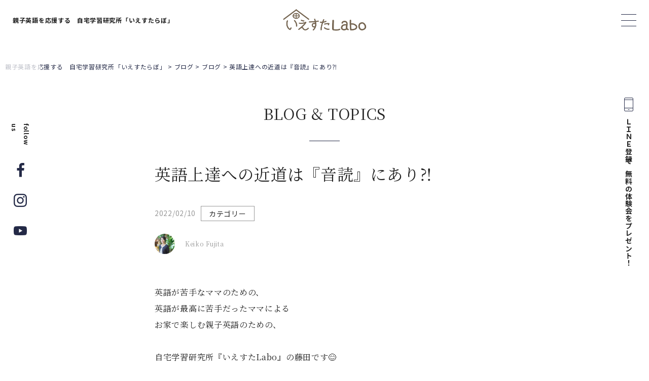

--- FILE ---
content_type: text/html; charset=UTF-8
request_url: https://iestulabo.com/2022/02/10/%E8%8B%B1%E8%AA%9E%E4%B8%8A%E9%81%94%E3%81%B8%E3%81%AE%E8%BF%91%E9%81%93%E3%81%AF%E3%80%8E%E9%9F%B3%E8%AA%AD%E3%80%8F%E3%81%AB%E3%81%82%E3%82%8A%E2%81%88/
body_size: 13144
content:
<!DOCTYPE html>
<html lang="ja">
<head>
	<script type="text/javascript">
    (function(c,l,a,r,i,t,y){
        c[a]=c[a]||function(){(c[a].q=c[a].q||[]).push(arguments)};
        t=l.createElement(r);t.async=1;t.src="https://www.clarity.ms/tag/"+i;
        y=l.getElementsByTagName(r)[0];y.parentNode.insertBefore(t,y);
    })(window, document, "clarity", "script", "5e43x743p7");
</script>
	
	<meta name="google-site-verification" content="YCZlGg7X_r3F7CIRMlC0B26n7t1ErPliYyfM-5Ec5LE" />
	
	<!-- Global site tag (gtag.js) - Google Analytics -->
<script async src="https://www.googletagmanager.com/gtag/js?id=G-E8D85JK9CT"></script>
<script>
  window.dataLayer = window.dataLayer || [];
  function gtag(){dataLayer.push(arguments);}
  gtag('js', new Date());

  gtag('config', 'G-E8D85JK9CT');
</script>



<!-- Global site tag (gtag.js) - Google Analytics -->
<script async src="https://www.googletagmanager.com/gtag/js?id=UA-187428320-1"></script>
<script>
  window.dataLayer = window.dataLayer || [];
  function gtag(){dataLayer.push(arguments);}
  gtag('js', new Date());

  gtag('config', 'UA-187428320-1');
</script>

	<meta charset="UTF-8">

	<!-- viewport -->
	<meta name="viewport" content="width=device-width,initial-scale=1">

	<!-- font -->
	<link href="https://fonts.googleapis.com/css2?family=Noto+Sans+JP:wght@400;500;700&display=swap" rel="stylesheet">
	<link href="https://fonts.googleapis.com/css2?family=Noto+Serif+JP:wght@400;500;700&display=swap" rel="stylesheet">

	<!-- css -->
	<link rel="stylesheet" href="https://iestulabo.com/wp-content/themes/TYRANNO-C-A-01/css/normalize.css">
	<link rel="stylesheet" href="https://iestulabo.com/wp-content/themes/TYRANNO-C-A-01/css/common.css">
	<link rel="stylesheet" href="https://iestulabo.com/wp-content/themes/TYRANNO-C-A-01/css/block-editor.css">

				<link rel="stylesheet" href="https://iestulabo.com/wp-content/themes/TYRANNO-C-A-01/css/post.css">
					<link rel="stylesheet" href="https://iestulabo.com/wp-content/themes/TYRANNO-C-A-01/css/edit.css">

	<!-- favicon -->
	
<title>英語上達への近道は『音読』にあり⁈ | 親子英語を応援する 自宅学習研究所「いえすたらぼ」</title>
	<style>img:is([sizes="auto" i], [sizes^="auto," i]) { contain-intrinsic-size: 3000px 1500px }</style>
	
		<!-- All in One SEO 4.5.9.1 - aioseo.com -->
		<meta name="robots" content="max-image-preview:large" />
		<link rel="canonical" href="https://iestulabo.com/2022/02/10/%e8%8b%b1%e8%aa%9e%e4%b8%8a%e9%81%94%e3%81%b8%e3%81%ae%e8%bf%91%e9%81%93%e3%81%af%e3%80%8e%e9%9f%b3%e8%aa%ad%e3%80%8f%e3%81%ab%e3%81%82%e3%82%8a%e2%81%88/" />
		<meta name="generator" content="All in One SEO (AIOSEO) 4.5.9.1" />
		<meta property="og:locale" content="ja_JP" />
		<meta property="og:site_name" content="親子英語を応援する　自宅学習研究所「いえすたらぼ」 | 子どもから大人まで、お家での英語学習をサポートします" />
		<meta property="og:type" content="article" />
		<meta property="og:title" content="英語上達への近道は『音読』にあり⁈ | 親子英語を応援する 自宅学習研究所「いえすたらぼ」" />
		<meta property="og:url" content="https://iestulabo.com/2022/02/10/%e8%8b%b1%e8%aa%9e%e4%b8%8a%e9%81%94%e3%81%b8%e3%81%ae%e8%bf%91%e9%81%93%e3%81%af%e3%80%8e%e9%9f%b3%e8%aa%ad%e3%80%8f%e3%81%ab%e3%81%82%e3%82%8a%e2%81%88/" />
		<meta property="og:image" content="https://iestulabo.com/wp-content/uploads/2022/02/AdobeStock_147663661-scaled.jpeg" />
		<meta property="og:image:secure_url" content="https://iestulabo.com/wp-content/uploads/2022/02/AdobeStock_147663661-scaled.jpeg" />
		<meta property="og:image:width" content="2560" />
		<meta property="og:image:height" content="1707" />
		<meta property="article:published_time" content="2022-02-10T07:48:49+00:00" />
		<meta property="article:modified_time" content="2022-02-10T07:53:59+00:00" />
		<meta name="twitter:card" content="summary" />
		<meta name="twitter:title" content="英語上達への近道は『音読』にあり⁈ | 親子英語を応援する 自宅学習研究所「いえすたらぼ」" />
		<meta name="twitter:image" content="https://iestulabo.com/wp-content/uploads/2021/03/header_top_Part2.png" />
		<script type="application/ld+json" class="aioseo-schema">
			{"@context":"https:\/\/schema.org","@graph":[{"@type":"Article","@id":"https:\/\/iestulabo.com\/2022\/02\/10\/%e8%8b%b1%e8%aa%9e%e4%b8%8a%e9%81%94%e3%81%b8%e3%81%ae%e8%bf%91%e9%81%93%e3%81%af%e3%80%8e%e9%9f%b3%e8%aa%ad%e3%80%8f%e3%81%ab%e3%81%82%e3%82%8a%e2%81%88\/#article","name":"\u82f1\u8a9e\u4e0a\u9054\u3078\u306e\u8fd1\u9053\u306f\u300e\u97f3\u8aad\u300f\u306b\u3042\u308a\u2048 | \u89aa\u5b50\u82f1\u8a9e\u3092\u5fdc\u63f4\u3059\u308b \u81ea\u5b85\u5b66\u7fd2\u7814\u7a76\u6240\u300c\u3044\u3048\u3059\u305f\u3089\u307c\u300d","headline":"\u82f1\u8a9e\u4e0a\u9054\u3078\u306e\u8fd1\u9053\u306f\u300e\u97f3\u8aad\u300f\u306b\u3042\u308a\u2048","author":{"@id":"https:\/\/iestulabo.com\/author\/fujita\/#author"},"publisher":{"@id":"https:\/\/iestulabo.com\/#organization"},"image":{"@type":"ImageObject","url":"https:\/\/iestulabo.com\/wp-content\/uploads\/2022\/02\/AdobeStock_147663661-scaled.jpeg","width":2560,"height":1707,"caption":"\u97f3\u8aad\u306f\u82f1\u8a9e\u4e0a\u9054\u3078\u306e\u8fd1\u9053"},"datePublished":"2022-02-10T16:48:49+09:00","dateModified":"2022-02-10T16:53:59+09:00","inLanguage":"ja","mainEntityOfPage":{"@id":"https:\/\/iestulabo.com\/2022\/02\/10\/%e8%8b%b1%e8%aa%9e%e4%b8%8a%e9%81%94%e3%81%b8%e3%81%ae%e8%bf%91%e9%81%93%e3%81%af%e3%80%8e%e9%9f%b3%e8%aa%ad%e3%80%8f%e3%81%ab%e3%81%82%e3%82%8a%e2%81%88\/#webpage"},"isPartOf":{"@id":"https:\/\/iestulabo.com\/2022\/02\/10\/%e8%8b%b1%e8%aa%9e%e4%b8%8a%e9%81%94%e3%81%b8%e3%81%ae%e8%bf%91%e9%81%93%e3%81%af%e3%80%8e%e9%9f%b3%e8%aa%ad%e3%80%8f%e3%81%ab%e3%81%82%e3%82%8a%e2%81%88\/#webpage"},"articleSection":"\u30d6\u30ed\u30b0, \u5927\u4eba\u306e\u82f1\u8a9e\u5b66\u7fd2, \u5b50\u80b2\u3066\u82f1\u8a9e, \u672a\u5206\u985e, \u82f1\u8a9e\u7d75\u672c, \u97f3\u8aad"},{"@type":"BreadcrumbList","@id":"https:\/\/iestulabo.com\/2022\/02\/10\/%e8%8b%b1%e8%aa%9e%e4%b8%8a%e9%81%94%e3%81%b8%e3%81%ae%e8%bf%91%e9%81%93%e3%81%af%e3%80%8e%e9%9f%b3%e8%aa%ad%e3%80%8f%e3%81%ab%e3%81%82%e3%82%8a%e2%81%88\/#breadcrumblist","itemListElement":[{"@type":"ListItem","@id":"https:\/\/iestulabo.com\/#listItem","position":1,"name":"\u5bb6","item":"https:\/\/iestulabo.com\/","nextItem":"https:\/\/iestulabo.com\/2022\/#listItem"},{"@type":"ListItem","@id":"https:\/\/iestulabo.com\/2022\/#listItem","position":2,"name":"2022","item":"https:\/\/iestulabo.com\/2022\/","nextItem":"https:\/\/iestulabo.com\/2022\/02\/#listItem","previousItem":"https:\/\/iestulabo.com\/#listItem"},{"@type":"ListItem","@id":"https:\/\/iestulabo.com\/2022\/02\/#listItem","position":3,"name":"February","item":"https:\/\/iestulabo.com\/2022\/02\/","nextItem":"https:\/\/iestulabo.com\/2022\/02\/10\/#listItem","previousItem":"https:\/\/iestulabo.com\/2022\/#listItem"},{"@type":"ListItem","@id":"https:\/\/iestulabo.com\/2022\/02\/10\/#listItem","position":4,"name":"10","item":"https:\/\/iestulabo.com\/2022\/02\/10\/","nextItem":"https:\/\/iestulabo.com\/2022\/02\/10\/%e8%8b%b1%e8%aa%9e%e4%b8%8a%e9%81%94%e3%81%b8%e3%81%ae%e8%bf%91%e9%81%93%e3%81%af%e3%80%8e%e9%9f%b3%e8%aa%ad%e3%80%8f%e3%81%ab%e3%81%82%e3%82%8a%e2%81%88\/#listItem","previousItem":"https:\/\/iestulabo.com\/2022\/02\/#listItem"},{"@type":"ListItem","@id":"https:\/\/iestulabo.com\/2022\/02\/10\/%e8%8b%b1%e8%aa%9e%e4%b8%8a%e9%81%94%e3%81%b8%e3%81%ae%e8%bf%91%e9%81%93%e3%81%af%e3%80%8e%e9%9f%b3%e8%aa%ad%e3%80%8f%e3%81%ab%e3%81%82%e3%82%8a%e2%81%88\/#listItem","position":5,"name":"\u82f1\u8a9e\u4e0a\u9054\u3078\u306e\u8fd1\u9053\u306f\u300e\u97f3\u8aad\u300f\u306b\u3042\u308a\u2048","previousItem":"https:\/\/iestulabo.com\/2022\/02\/10\/#listItem"}]},{"@type":"Organization","@id":"https:\/\/iestulabo.com\/#organization","name":"Big Tree House","url":"https:\/\/iestulabo.com\/","logo":{"@type":"ImageObject","url":"https:\/\/iestulabo.com\/wp-content\/uploads\/2020\/11\/iestulabo_logo.png","@id":"https:\/\/iestulabo.com\/2022\/02\/10\/%e8%8b%b1%e8%aa%9e%e4%b8%8a%e9%81%94%e3%81%b8%e3%81%ae%e8%bf%91%e9%81%93%e3%81%af%e3%80%8e%e9%9f%b3%e8%aa%ad%e3%80%8f%e3%81%ab%e3%81%82%e3%82%8a%e2%81%88\/#organizationLogo","width":859,"height":658},"image":{"@id":"https:\/\/iestulabo.com\/2022\/02\/10\/%e8%8b%b1%e8%aa%9e%e4%b8%8a%e9%81%94%e3%81%b8%e3%81%ae%e8%bf%91%e9%81%93%e3%81%af%e3%80%8e%e9%9f%b3%e8%aa%ad%e3%80%8f%e3%81%ab%e3%81%82%e3%82%8a%e2%81%88\/#organizationLogo"}},{"@type":"Person","@id":"https:\/\/iestulabo.com\/author\/fujita\/#author","url":"https:\/\/iestulabo.com\/author\/fujita\/","name":"fujita","image":{"@type":"ImageObject","@id":"https:\/\/iestulabo.com\/2022\/02\/10\/%e8%8b%b1%e8%aa%9e%e4%b8%8a%e9%81%94%e3%81%b8%e3%81%ae%e8%bf%91%e9%81%93%e3%81%af%e3%80%8e%e9%9f%b3%e8%aa%ad%e3%80%8f%e3%81%ab%e3%81%82%e3%82%8a%e2%81%88\/#authorImage","url":"https:\/\/secure.gravatar.com\/avatar\/036b98ae7070784c491c81317ae56062cdd56b148efb81e35cfd9d8b735b0092?s=96&d=mm&r=g","width":96,"height":96,"caption":"fujita"}},{"@type":"WebPage","@id":"https:\/\/iestulabo.com\/2022\/02\/10\/%e8%8b%b1%e8%aa%9e%e4%b8%8a%e9%81%94%e3%81%b8%e3%81%ae%e8%bf%91%e9%81%93%e3%81%af%e3%80%8e%e9%9f%b3%e8%aa%ad%e3%80%8f%e3%81%ab%e3%81%82%e3%82%8a%e2%81%88\/#webpage","url":"https:\/\/iestulabo.com\/2022\/02\/10\/%e8%8b%b1%e8%aa%9e%e4%b8%8a%e9%81%94%e3%81%b8%e3%81%ae%e8%bf%91%e9%81%93%e3%81%af%e3%80%8e%e9%9f%b3%e8%aa%ad%e3%80%8f%e3%81%ab%e3%81%82%e3%82%8a%e2%81%88\/","name":"\u82f1\u8a9e\u4e0a\u9054\u3078\u306e\u8fd1\u9053\u306f\u300e\u97f3\u8aad\u300f\u306b\u3042\u308a\u2048 | \u89aa\u5b50\u82f1\u8a9e\u3092\u5fdc\u63f4\u3059\u308b \u81ea\u5b85\u5b66\u7fd2\u7814\u7a76\u6240\u300c\u3044\u3048\u3059\u305f\u3089\u307c\u300d","inLanguage":"ja","isPartOf":{"@id":"https:\/\/iestulabo.com\/#website"},"breadcrumb":{"@id":"https:\/\/iestulabo.com\/2022\/02\/10\/%e8%8b%b1%e8%aa%9e%e4%b8%8a%e9%81%94%e3%81%b8%e3%81%ae%e8%bf%91%e9%81%93%e3%81%af%e3%80%8e%e9%9f%b3%e8%aa%ad%e3%80%8f%e3%81%ab%e3%81%82%e3%82%8a%e2%81%88\/#breadcrumblist"},"author":{"@id":"https:\/\/iestulabo.com\/author\/fujita\/#author"},"creator":{"@id":"https:\/\/iestulabo.com\/author\/fujita\/#author"},"image":{"@type":"ImageObject","url":"https:\/\/iestulabo.com\/wp-content\/uploads\/2022\/02\/AdobeStock_147663661-scaled.jpeg","@id":"https:\/\/iestulabo.com\/2022\/02\/10\/%e8%8b%b1%e8%aa%9e%e4%b8%8a%e9%81%94%e3%81%b8%e3%81%ae%e8%bf%91%e9%81%93%e3%81%af%e3%80%8e%e9%9f%b3%e8%aa%ad%e3%80%8f%e3%81%ab%e3%81%82%e3%82%8a%e2%81%88\/#mainImage","width":2560,"height":1707,"caption":"\u97f3\u8aad\u306f\u82f1\u8a9e\u4e0a\u9054\u3078\u306e\u8fd1\u9053"},"primaryImageOfPage":{"@id":"https:\/\/iestulabo.com\/2022\/02\/10\/%e8%8b%b1%e8%aa%9e%e4%b8%8a%e9%81%94%e3%81%b8%e3%81%ae%e8%bf%91%e9%81%93%e3%81%af%e3%80%8e%e9%9f%b3%e8%aa%ad%e3%80%8f%e3%81%ab%e3%81%82%e3%82%8a%e2%81%88\/#mainImage"},"datePublished":"2022-02-10T16:48:49+09:00","dateModified":"2022-02-10T16:53:59+09:00"},{"@type":"WebSite","@id":"https:\/\/iestulabo.com\/#website","url":"https:\/\/iestulabo.com\/","name":"\u89aa\u5b50\u82f1\u8a9e\u3092\u5fdc\u63f4\u3059\u308b\u3000\u81ea\u5b85\u5b66\u7fd2\u7814\u7a76\u6240\u300c\u3044\u3048\u3059\u305f\u3089\u307c\u300d","description":"\u5b50\u3069\u3082\u304b\u3089\u5927\u4eba\u307e\u3067\u3001\u304a\u5bb6\u3067\u306e\u82f1\u8a9e\u5b66\u7fd2\u3092\u30b5\u30dd\u30fc\u30c8\u3057\u307e\u3059","inLanguage":"ja","publisher":{"@id":"https:\/\/iestulabo.com\/#organization"}}]}
		</script>
		<!-- All in One SEO -->

<link rel="alternate" type="application/rss+xml" title="親子英語を応援する　自宅学習研究所「いえすたらぼ」 &raquo; 英語上達への近道は『音読』にあり⁈ のコメントのフィード" href="https://iestulabo.com/2022/02/10/%e8%8b%b1%e8%aa%9e%e4%b8%8a%e9%81%94%e3%81%b8%e3%81%ae%e8%bf%91%e9%81%93%e3%81%af%e3%80%8e%e9%9f%b3%e8%aa%ad%e3%80%8f%e3%81%ab%e3%81%82%e3%82%8a%e2%81%88/feed/" />
		<!-- This site uses the Google Analytics by MonsterInsights plugin v8.25.0 - Using Analytics tracking - https://www.monsterinsights.com/ -->
		<!-- Note: MonsterInsights is not currently configured on this site. The site owner needs to authenticate with Google Analytics in the MonsterInsights settings panel. -->
					<!-- No tracking code set -->
				<!-- / Google Analytics by MonsterInsights -->
		<script type="text/javascript">
/* <![CDATA[ */
window._wpemojiSettings = {"baseUrl":"https:\/\/s.w.org\/images\/core\/emoji\/16.0.1\/72x72\/","ext":".png","svgUrl":"https:\/\/s.w.org\/images\/core\/emoji\/16.0.1\/svg\/","svgExt":".svg","source":{"concatemoji":"https:\/\/iestulabo.com\/wp-includes\/js\/wp-emoji-release.min.js?ver=6.8.3"}};
/*! This file is auto-generated */
!function(s,n){var o,i,e;function c(e){try{var t={supportTests:e,timestamp:(new Date).valueOf()};sessionStorage.setItem(o,JSON.stringify(t))}catch(e){}}function p(e,t,n){e.clearRect(0,0,e.canvas.width,e.canvas.height),e.fillText(t,0,0);var t=new Uint32Array(e.getImageData(0,0,e.canvas.width,e.canvas.height).data),a=(e.clearRect(0,0,e.canvas.width,e.canvas.height),e.fillText(n,0,0),new Uint32Array(e.getImageData(0,0,e.canvas.width,e.canvas.height).data));return t.every(function(e,t){return e===a[t]})}function u(e,t){e.clearRect(0,0,e.canvas.width,e.canvas.height),e.fillText(t,0,0);for(var n=e.getImageData(16,16,1,1),a=0;a<n.data.length;a++)if(0!==n.data[a])return!1;return!0}function f(e,t,n,a){switch(t){case"flag":return n(e,"\ud83c\udff3\ufe0f\u200d\u26a7\ufe0f","\ud83c\udff3\ufe0f\u200b\u26a7\ufe0f")?!1:!n(e,"\ud83c\udde8\ud83c\uddf6","\ud83c\udde8\u200b\ud83c\uddf6")&&!n(e,"\ud83c\udff4\udb40\udc67\udb40\udc62\udb40\udc65\udb40\udc6e\udb40\udc67\udb40\udc7f","\ud83c\udff4\u200b\udb40\udc67\u200b\udb40\udc62\u200b\udb40\udc65\u200b\udb40\udc6e\u200b\udb40\udc67\u200b\udb40\udc7f");case"emoji":return!a(e,"\ud83e\udedf")}return!1}function g(e,t,n,a){var r="undefined"!=typeof WorkerGlobalScope&&self instanceof WorkerGlobalScope?new OffscreenCanvas(300,150):s.createElement("canvas"),o=r.getContext("2d",{willReadFrequently:!0}),i=(o.textBaseline="top",o.font="600 32px Arial",{});return e.forEach(function(e){i[e]=t(o,e,n,a)}),i}function t(e){var t=s.createElement("script");t.src=e,t.defer=!0,s.head.appendChild(t)}"undefined"!=typeof Promise&&(o="wpEmojiSettingsSupports",i=["flag","emoji"],n.supports={everything:!0,everythingExceptFlag:!0},e=new Promise(function(e){s.addEventListener("DOMContentLoaded",e,{once:!0})}),new Promise(function(t){var n=function(){try{var e=JSON.parse(sessionStorage.getItem(o));if("object"==typeof e&&"number"==typeof e.timestamp&&(new Date).valueOf()<e.timestamp+604800&&"object"==typeof e.supportTests)return e.supportTests}catch(e){}return null}();if(!n){if("undefined"!=typeof Worker&&"undefined"!=typeof OffscreenCanvas&&"undefined"!=typeof URL&&URL.createObjectURL&&"undefined"!=typeof Blob)try{var e="postMessage("+g.toString()+"("+[JSON.stringify(i),f.toString(),p.toString(),u.toString()].join(",")+"));",a=new Blob([e],{type:"text/javascript"}),r=new Worker(URL.createObjectURL(a),{name:"wpTestEmojiSupports"});return void(r.onmessage=function(e){c(n=e.data),r.terminate(),t(n)})}catch(e){}c(n=g(i,f,p,u))}t(n)}).then(function(e){for(var t in e)n.supports[t]=e[t],n.supports.everything=n.supports.everything&&n.supports[t],"flag"!==t&&(n.supports.everythingExceptFlag=n.supports.everythingExceptFlag&&n.supports[t]);n.supports.everythingExceptFlag=n.supports.everythingExceptFlag&&!n.supports.flag,n.DOMReady=!1,n.readyCallback=function(){n.DOMReady=!0}}).then(function(){return e}).then(function(){var e;n.supports.everything||(n.readyCallback(),(e=n.source||{}).concatemoji?t(e.concatemoji):e.wpemoji&&e.twemoji&&(t(e.twemoji),t(e.wpemoji)))}))}((window,document),window._wpemojiSettings);
/* ]]> */
</script>
<style id='wp-emoji-styles-inline-css' type='text/css'>

	img.wp-smiley, img.emoji {
		display: inline !important;
		border: none !important;
		box-shadow: none !important;
		height: 1em !important;
		width: 1em !important;
		margin: 0 0.07em !important;
		vertical-align: -0.1em !important;
		background: none !important;
		padding: 0 !important;
	}
</style>
<link rel='stylesheet' id='wp-block-library-css' href='https://iestulabo.com/wp-includes/css/dist/block-library/style.min.css?ver=6.8.3' type='text/css' media='all' />
<style id='wp-block-library-theme-inline-css' type='text/css'>
.wp-block-audio :where(figcaption){color:#555;font-size:13px;text-align:center}.is-dark-theme .wp-block-audio :where(figcaption){color:#ffffffa6}.wp-block-audio{margin:0 0 1em}.wp-block-code{border:1px solid #ccc;border-radius:4px;font-family:Menlo,Consolas,monaco,monospace;padding:.8em 1em}.wp-block-embed :where(figcaption){color:#555;font-size:13px;text-align:center}.is-dark-theme .wp-block-embed :where(figcaption){color:#ffffffa6}.wp-block-embed{margin:0 0 1em}.blocks-gallery-caption{color:#555;font-size:13px;text-align:center}.is-dark-theme .blocks-gallery-caption{color:#ffffffa6}:root :where(.wp-block-image figcaption){color:#555;font-size:13px;text-align:center}.is-dark-theme :root :where(.wp-block-image figcaption){color:#ffffffa6}.wp-block-image{margin:0 0 1em}.wp-block-pullquote{border-bottom:4px solid;border-top:4px solid;color:currentColor;margin-bottom:1.75em}.wp-block-pullquote cite,.wp-block-pullquote footer,.wp-block-pullquote__citation{color:currentColor;font-size:.8125em;font-style:normal;text-transform:uppercase}.wp-block-quote{border-left:.25em solid;margin:0 0 1.75em;padding-left:1em}.wp-block-quote cite,.wp-block-quote footer{color:currentColor;font-size:.8125em;font-style:normal;position:relative}.wp-block-quote:where(.has-text-align-right){border-left:none;border-right:.25em solid;padding-left:0;padding-right:1em}.wp-block-quote:where(.has-text-align-center){border:none;padding-left:0}.wp-block-quote.is-large,.wp-block-quote.is-style-large,.wp-block-quote:where(.is-style-plain){border:none}.wp-block-search .wp-block-search__label{font-weight:700}.wp-block-search__button{border:1px solid #ccc;padding:.375em .625em}:where(.wp-block-group.has-background){padding:1.25em 2.375em}.wp-block-separator.has-css-opacity{opacity:.4}.wp-block-separator{border:none;border-bottom:2px solid;margin-left:auto;margin-right:auto}.wp-block-separator.has-alpha-channel-opacity{opacity:1}.wp-block-separator:not(.is-style-wide):not(.is-style-dots){width:100px}.wp-block-separator.has-background:not(.is-style-dots){border-bottom:none;height:1px}.wp-block-separator.has-background:not(.is-style-wide):not(.is-style-dots){height:2px}.wp-block-table{margin:0 0 1em}.wp-block-table td,.wp-block-table th{word-break:normal}.wp-block-table :where(figcaption){color:#555;font-size:13px;text-align:center}.is-dark-theme .wp-block-table :where(figcaption){color:#ffffffa6}.wp-block-video :where(figcaption){color:#555;font-size:13px;text-align:center}.is-dark-theme .wp-block-video :where(figcaption){color:#ffffffa6}.wp-block-video{margin:0 0 1em}:root :where(.wp-block-template-part.has-background){margin-bottom:0;margin-top:0;padding:1.25em 2.375em}
</style>
<style id='classic-theme-styles-inline-css' type='text/css'>
/*! This file is auto-generated */
.wp-block-button__link{color:#fff;background-color:#32373c;border-radius:9999px;box-shadow:none;text-decoration:none;padding:calc(.667em + 2px) calc(1.333em + 2px);font-size:1.125em}.wp-block-file__button{background:#32373c;color:#fff;text-decoration:none}
</style>
<link rel='stylesheet' id='liquid-blocks-css' href='https://iestulabo.com/wp-content/plugins/liquid-blocks/css/block.css?ver=1.1.1' type='text/css' media='all' />
<link rel='stylesheet' id='liquid-block-speech-css' href='https://iestulabo.com/wp-content/plugins/liquid-speech-balloon/css/block.css?ver=6.8.3' type='text/css' media='all' />
<style id='global-styles-inline-css' type='text/css'>
:root{--wp--preset--aspect-ratio--square: 1;--wp--preset--aspect-ratio--4-3: 4/3;--wp--preset--aspect-ratio--3-4: 3/4;--wp--preset--aspect-ratio--3-2: 3/2;--wp--preset--aspect-ratio--2-3: 2/3;--wp--preset--aspect-ratio--16-9: 16/9;--wp--preset--aspect-ratio--9-16: 9/16;--wp--preset--color--black: #000000;--wp--preset--color--cyan-bluish-gray: #abb8c3;--wp--preset--color--white: #ffffff;--wp--preset--color--pale-pink: #f78da7;--wp--preset--color--vivid-red: #cf2e2e;--wp--preset--color--luminous-vivid-orange: #ff6900;--wp--preset--color--luminous-vivid-amber: #fcb900;--wp--preset--color--light-green-cyan: #7bdcb5;--wp--preset--color--vivid-green-cyan: #00d084;--wp--preset--color--pale-cyan-blue: #8ed1fc;--wp--preset--color--vivid-cyan-blue: #0693e3;--wp--preset--color--vivid-purple: #9b51e0;--wp--preset--gradient--vivid-cyan-blue-to-vivid-purple: linear-gradient(135deg,rgba(6,147,227,1) 0%,rgb(155,81,224) 100%);--wp--preset--gradient--light-green-cyan-to-vivid-green-cyan: linear-gradient(135deg,rgb(122,220,180) 0%,rgb(0,208,130) 100%);--wp--preset--gradient--luminous-vivid-amber-to-luminous-vivid-orange: linear-gradient(135deg,rgba(252,185,0,1) 0%,rgba(255,105,0,1) 100%);--wp--preset--gradient--luminous-vivid-orange-to-vivid-red: linear-gradient(135deg,rgba(255,105,0,1) 0%,rgb(207,46,46) 100%);--wp--preset--gradient--very-light-gray-to-cyan-bluish-gray: linear-gradient(135deg,rgb(238,238,238) 0%,rgb(169,184,195) 100%);--wp--preset--gradient--cool-to-warm-spectrum: linear-gradient(135deg,rgb(74,234,220) 0%,rgb(151,120,209) 20%,rgb(207,42,186) 40%,rgb(238,44,130) 60%,rgb(251,105,98) 80%,rgb(254,248,76) 100%);--wp--preset--gradient--blush-light-purple: linear-gradient(135deg,rgb(255,206,236) 0%,rgb(152,150,240) 100%);--wp--preset--gradient--blush-bordeaux: linear-gradient(135deg,rgb(254,205,165) 0%,rgb(254,45,45) 50%,rgb(107,0,62) 100%);--wp--preset--gradient--luminous-dusk: linear-gradient(135deg,rgb(255,203,112) 0%,rgb(199,81,192) 50%,rgb(65,88,208) 100%);--wp--preset--gradient--pale-ocean: linear-gradient(135deg,rgb(255,245,203) 0%,rgb(182,227,212) 50%,rgb(51,167,181) 100%);--wp--preset--gradient--electric-grass: linear-gradient(135deg,rgb(202,248,128) 0%,rgb(113,206,126) 100%);--wp--preset--gradient--midnight: linear-gradient(135deg,rgb(2,3,129) 0%,rgb(40,116,252) 100%);--wp--preset--font-size--small: 13px;--wp--preset--font-size--medium: 20px;--wp--preset--font-size--large: 36px;--wp--preset--font-size--x-large: 42px;--wp--preset--spacing--20: 0.44rem;--wp--preset--spacing--30: 0.67rem;--wp--preset--spacing--40: 1rem;--wp--preset--spacing--50: 1.5rem;--wp--preset--spacing--60: 2.25rem;--wp--preset--spacing--70: 3.38rem;--wp--preset--spacing--80: 5.06rem;--wp--preset--shadow--natural: 6px 6px 9px rgba(0, 0, 0, 0.2);--wp--preset--shadow--deep: 12px 12px 50px rgba(0, 0, 0, 0.4);--wp--preset--shadow--sharp: 6px 6px 0px rgba(0, 0, 0, 0.2);--wp--preset--shadow--outlined: 6px 6px 0px -3px rgba(255, 255, 255, 1), 6px 6px rgba(0, 0, 0, 1);--wp--preset--shadow--crisp: 6px 6px 0px rgba(0, 0, 0, 1);}:where(.is-layout-flex){gap: 0.5em;}:where(.is-layout-grid){gap: 0.5em;}body .is-layout-flex{display: flex;}.is-layout-flex{flex-wrap: wrap;align-items: center;}.is-layout-flex > :is(*, div){margin: 0;}body .is-layout-grid{display: grid;}.is-layout-grid > :is(*, div){margin: 0;}:where(.wp-block-columns.is-layout-flex){gap: 2em;}:where(.wp-block-columns.is-layout-grid){gap: 2em;}:where(.wp-block-post-template.is-layout-flex){gap: 1.25em;}:where(.wp-block-post-template.is-layout-grid){gap: 1.25em;}.has-black-color{color: var(--wp--preset--color--black) !important;}.has-cyan-bluish-gray-color{color: var(--wp--preset--color--cyan-bluish-gray) !important;}.has-white-color{color: var(--wp--preset--color--white) !important;}.has-pale-pink-color{color: var(--wp--preset--color--pale-pink) !important;}.has-vivid-red-color{color: var(--wp--preset--color--vivid-red) !important;}.has-luminous-vivid-orange-color{color: var(--wp--preset--color--luminous-vivid-orange) !important;}.has-luminous-vivid-amber-color{color: var(--wp--preset--color--luminous-vivid-amber) !important;}.has-light-green-cyan-color{color: var(--wp--preset--color--light-green-cyan) !important;}.has-vivid-green-cyan-color{color: var(--wp--preset--color--vivid-green-cyan) !important;}.has-pale-cyan-blue-color{color: var(--wp--preset--color--pale-cyan-blue) !important;}.has-vivid-cyan-blue-color{color: var(--wp--preset--color--vivid-cyan-blue) !important;}.has-vivid-purple-color{color: var(--wp--preset--color--vivid-purple) !important;}.has-black-background-color{background-color: var(--wp--preset--color--black) !important;}.has-cyan-bluish-gray-background-color{background-color: var(--wp--preset--color--cyan-bluish-gray) !important;}.has-white-background-color{background-color: var(--wp--preset--color--white) !important;}.has-pale-pink-background-color{background-color: var(--wp--preset--color--pale-pink) !important;}.has-vivid-red-background-color{background-color: var(--wp--preset--color--vivid-red) !important;}.has-luminous-vivid-orange-background-color{background-color: var(--wp--preset--color--luminous-vivid-orange) !important;}.has-luminous-vivid-amber-background-color{background-color: var(--wp--preset--color--luminous-vivid-amber) !important;}.has-light-green-cyan-background-color{background-color: var(--wp--preset--color--light-green-cyan) !important;}.has-vivid-green-cyan-background-color{background-color: var(--wp--preset--color--vivid-green-cyan) !important;}.has-pale-cyan-blue-background-color{background-color: var(--wp--preset--color--pale-cyan-blue) !important;}.has-vivid-cyan-blue-background-color{background-color: var(--wp--preset--color--vivid-cyan-blue) !important;}.has-vivid-purple-background-color{background-color: var(--wp--preset--color--vivid-purple) !important;}.has-black-border-color{border-color: var(--wp--preset--color--black) !important;}.has-cyan-bluish-gray-border-color{border-color: var(--wp--preset--color--cyan-bluish-gray) !important;}.has-white-border-color{border-color: var(--wp--preset--color--white) !important;}.has-pale-pink-border-color{border-color: var(--wp--preset--color--pale-pink) !important;}.has-vivid-red-border-color{border-color: var(--wp--preset--color--vivid-red) !important;}.has-luminous-vivid-orange-border-color{border-color: var(--wp--preset--color--luminous-vivid-orange) !important;}.has-luminous-vivid-amber-border-color{border-color: var(--wp--preset--color--luminous-vivid-amber) !important;}.has-light-green-cyan-border-color{border-color: var(--wp--preset--color--light-green-cyan) !important;}.has-vivid-green-cyan-border-color{border-color: var(--wp--preset--color--vivid-green-cyan) !important;}.has-pale-cyan-blue-border-color{border-color: var(--wp--preset--color--pale-cyan-blue) !important;}.has-vivid-cyan-blue-border-color{border-color: var(--wp--preset--color--vivid-cyan-blue) !important;}.has-vivid-purple-border-color{border-color: var(--wp--preset--color--vivid-purple) !important;}.has-vivid-cyan-blue-to-vivid-purple-gradient-background{background: var(--wp--preset--gradient--vivid-cyan-blue-to-vivid-purple) !important;}.has-light-green-cyan-to-vivid-green-cyan-gradient-background{background: var(--wp--preset--gradient--light-green-cyan-to-vivid-green-cyan) !important;}.has-luminous-vivid-amber-to-luminous-vivid-orange-gradient-background{background: var(--wp--preset--gradient--luminous-vivid-amber-to-luminous-vivid-orange) !important;}.has-luminous-vivid-orange-to-vivid-red-gradient-background{background: var(--wp--preset--gradient--luminous-vivid-orange-to-vivid-red) !important;}.has-very-light-gray-to-cyan-bluish-gray-gradient-background{background: var(--wp--preset--gradient--very-light-gray-to-cyan-bluish-gray) !important;}.has-cool-to-warm-spectrum-gradient-background{background: var(--wp--preset--gradient--cool-to-warm-spectrum) !important;}.has-blush-light-purple-gradient-background{background: var(--wp--preset--gradient--blush-light-purple) !important;}.has-blush-bordeaux-gradient-background{background: var(--wp--preset--gradient--blush-bordeaux) !important;}.has-luminous-dusk-gradient-background{background: var(--wp--preset--gradient--luminous-dusk) !important;}.has-pale-ocean-gradient-background{background: var(--wp--preset--gradient--pale-ocean) !important;}.has-electric-grass-gradient-background{background: var(--wp--preset--gradient--electric-grass) !important;}.has-midnight-gradient-background{background: var(--wp--preset--gradient--midnight) !important;}.has-small-font-size{font-size: var(--wp--preset--font-size--small) !important;}.has-medium-font-size{font-size: var(--wp--preset--font-size--medium) !important;}.has-large-font-size{font-size: var(--wp--preset--font-size--large) !important;}.has-x-large-font-size{font-size: var(--wp--preset--font-size--x-large) !important;}
:where(.wp-block-post-template.is-layout-flex){gap: 1.25em;}:where(.wp-block-post-template.is-layout-grid){gap: 1.25em;}
:where(.wp-block-columns.is-layout-flex){gap: 2em;}:where(.wp-block-columns.is-layout-grid){gap: 2em;}
:root :where(.wp-block-pullquote){font-size: 1.5em;line-height: 1.6;}
</style>
<link rel='stylesheet' id='contact-form-7-css' href='https://iestulabo.com/wp-content/plugins/contact-form-7/includes/css/styles.css?ver=5.9.3' type='text/css' media='all' />
<link rel="https://api.w.org/" href="https://iestulabo.com/wp-json/" /><link rel="alternate" title="JSON" type="application/json" href="https://iestulabo.com/wp-json/wp/v2/posts/1384" /><link rel="EditURI" type="application/rsd+xml" title="RSD" href="https://iestulabo.com/xmlrpc.php?rsd" />
<meta name="generator" content="WordPress 6.8.3" />
<link rel='shortlink' href='https://iestulabo.com/?p=1384' />
<link rel="alternate" title="oEmbed (JSON)" type="application/json+oembed" href="https://iestulabo.com/wp-json/oembed/1.0/embed?url=https%3A%2F%2Fiestulabo.com%2F2022%2F02%2F10%2F%25e8%258b%25b1%25e8%25aa%259e%25e4%25b8%258a%25e9%2581%2594%25e3%2581%25b8%25e3%2581%25ae%25e8%25bf%2591%25e9%2581%2593%25e3%2581%25af%25e3%2580%258e%25e9%259f%25b3%25e8%25aa%25ad%25e3%2580%258f%25e3%2581%25ab%25e3%2581%2582%25e3%2582%258a%25e2%2581%2588%2F" />
<link rel="alternate" title="oEmbed (XML)" type="text/xml+oembed" href="https://iestulabo.com/wp-json/oembed/1.0/embed?url=https%3A%2F%2Fiestulabo.com%2F2022%2F02%2F10%2F%25e8%258b%25b1%25e8%25aa%259e%25e4%25b8%258a%25e9%2581%2594%25e3%2581%25b8%25e3%2581%25ae%25e8%25bf%2591%25e9%2581%2593%25e3%2581%25af%25e3%2580%258e%25e9%259f%25b3%25e8%25aa%25ad%25e3%2580%258f%25e3%2581%25ab%25e3%2581%2582%25e3%2582%258a%25e2%2581%2588%2F&#038;format=xml" />
<link rel="icon" href="https://iestulabo.com/wp-content/uploads/2020/11/cropped-I_favicon-32x32.png" sizes="32x32" />
<link rel="icon" href="https://iestulabo.com/wp-content/uploads/2020/11/cropped-I_favicon-192x192.png" sizes="192x192" />
<link rel="apple-touch-icon" href="https://iestulabo.com/wp-content/uploads/2020/11/cropped-I_favicon-180x180.png" />
<meta name="msapplication-TileImage" content="https://iestulabo.com/wp-content/uploads/2020/11/cropped-I_favicon-270x270.png" />
</head>
<body id="single" class="post">

	<header class="header">
	<div class="header-top">
					<div class="header__tit"><a href="https://iestulabo.com/">親子英語を応援する　自宅学習研究所「いえすたらぼ」</a></div>
		
					<div class="header__logo pc"><a href="https://iestulabo.com/">
				<img src="https://iestulabo.com/wp-content/uploads/2020/11/iestulabo_logo_long.png" alt="親子英語を応援する　自宅学習研究所「いえすたらぼ」のロゴ"></a>
			</div>
		
					<div class="header__logo sp"><a href="https://iestulabo.com/">
				<img src="https://iestulabo.com/wp-content/uploads/2020/11/iestulabo_logo_long.png" alt="親子英語を応援する　自宅学習研究所「いえすたらぼ」のロゴ"></a>
			</div>
			</div>

					<header class="header">
	<div class="header-top">
		
 			<div class="header__tit"><a href="https://iestulabo.com/">親子英語を応援する　自宅学習研究所「いえすたらぼ」</a></div>

		
					<div class="header__logo pc"><a href="https://iestulabo.com/">
				<img src="https://iestulabo.com/wp-content/uploads/2020/11/iestulabo_logo_long.png" alt="親子英語を応援する　自宅学習研究所「いえすたらぼ」のロゴ"></a>
			</div>
							<div class="header__logo sp"><a href="https://iestulabo.com/">
				<img src="https://iestulabo.com/wp-content/uploads/2020/11/iestulabo_logo_long.png" alt="親子英語を応援する　自宅学習研究所「いえすたらぼ」のロゴ"></a>
			</div>
			</div>
	<div class="header-sns pc">
		<div class="header-sns-inner">
			<p class="header-sns__tit"><span>follow us</span></p>
			<ul class="header-sns-list">
									<li class="header-sns-list__item is-fb"><a href="https://www.facebook.com/iestulabo/"><img src="https://iestulabo.com/wp-content/themes/TYRANNO-C-A-01/img/common/ico_facebook01.png" alt="Facebook"></a></li>
				
				
									<li class="header-sns-list__item is-ig"><a href="https://www.instagram.com/k.fujita_07/"><img src="https://iestulabo.com/wp-content/themes/TYRANNO-C-A-01/img/common/ico_instagram01.png" alt="Instagram"></a></li>
				
									<li class="header-sns-list__item is-yt"><a href="https://iestulabo.com/yt"><img src="https://iestulabo.com/wp-content/themes/TYRANNO-C-A-01/img/common/ico_movie01.png" alt="YouTube"></a></li>
				
			</ul>
		</div>
	</div>
			<div class="header-line pc"><a href="https://lin.ee/7HwRpzh">ＬＩＮＥ登録で無料の体験会をプレゼント！</a></div>
	
	<nav class="nav js-nav">
		<div class="nav-inner">
			<ul class="nav-list f-serif">
				<ul id="menu-%e3%83%a1%e3%82%a4%e3%83%b3%e3%83%a1%e3%83%8b%e3%83%a5%e3%83%bc" class="menu"><li id="menu-item-139" class="menu-item menu-item-type-post_type menu-item-object-page menu-item-home menu-item-139 nav-list__item"><a href="https://iestulabo.com/">トップページ</a></li>
<li id="menu-item-529" class="menu-item menu-item-type-post_type menu-item-object-page menu-item-has-children menu-item-529 nav-list__item"><a href="https://iestulabo.com/mamatore/">ママトレ英語講座</a>
<ul class="sub-menu">
	<li id="menu-item-1024" class="menu-item menu-item-type-post_type menu-item-object-page menu-item-1024 nav-list__item"><a href="https://iestulabo.com/mamatore/phonics_mother_course/">お家で親子英語を頑張るママのためのフォニックス講座</a></li>
	<li id="menu-item-1065" class="menu-item menu-item-type-post_type menu-item-object-page menu-item-1065 nav-list__item"><a href="https://iestulabo.com/mamatore/kosodate_method/">子どもの可能性を広げる子育て英語メソッド ママトレ６ヶ月講座</a></li>
	<li id="menu-item-1095" class="menu-item menu-item-type-post_type menu-item-object-page menu-item-1095 nav-list__item"><a href="https://iestulabo.com/mamatore/english_program_mom/">ママだって人生を輝かせよう！大人向け０からやり直す新感覚トレーニング型英語プログラム</a></li>
	<li id="menu-item-1053" class="menu-item menu-item-type-post_type menu-item-object-page menu-item-1053 nav-list__item"><a href="https://iestulabo.com/mamatore/private_lesson/">プライベートレッスン</a></li>
</ul>
</li>
<li id="menu-item-882" class="menu-item menu-item-type-post_type menu-item-object-page menu-item-has-children menu-item-882 nav-list__item"><a href="https://iestulabo.com/1day_seminar/">１Day セミナー</a>
<ul class="sub-menu">
	<li id="menu-item-883" class="menu-item menu-item-type-post_type menu-item-object-page menu-item-883 nav-list__item"><a href="https://iestulabo.com/1day_seminar/phonics_trial/">英語の「あいうえお」を学ぼう　新感覚フォニックス無料体験会</a></li>
	<li id="menu-item-915" class="menu-item menu-item-type-post_type menu-item-object-page menu-item-915 nav-list__item"><a href="https://iestulabo.com/1day_seminar/picturebook_1day/">絵本遊び １Dayセミナー</a></li>
	<li id="menu-item-927" class="menu-item menu-item-type-post_type menu-item-object-page menu-item-927 nav-list__item"><a href="https://iestulabo.com/1day_seminar/kosodate_nyumon/">子どもの可能性を広げる子育て英語〜入門編〜</a></li>
</ul>
</li>
<li id="menu-item-326" class="menu-item menu-item-type-post_type menu-item-object-page menu-item-326 nav-list__item"><a href="https://iestulabo.com/profile-page/">プロフィール</a></li>
<li id="menu-item-140" class="menu-item menu-item-type-post_type menu-item-object-page current_page_parent menu-item-140 nav-list__item"><a href="https://iestulabo.com/blog/">ブログ</a></li>
<li id="menu-item-396" class="menu-item menu-item-type-custom menu-item-object-custom menu-item-396 nav-list__item"><a href="/voice/">お客様の声</a></li>
<li id="menu-item-1137" class="menu-item menu-item-type-post_type menu-item-object-page menu-item-1137 nav-list__item"><a href="https://iestulabo.com/jp-course-material/">フォニックス本講座 教材ページ</a></li>
<li id="menu-item-493" class="menu-item menu-item-type-post_type menu-item-object-page menu-item-493 nav-list__item"><a href="https://iestulabo.com/material/">フォニックス体験会資料</a></li>
<li id="menu-item-562" class="menu-item menu-item-type-post_type menu-item-object-page menu-item-562 nav-list__item"><a href="https://iestulabo.com/lesson_video/">レッスン動画</a></li>
<li id="menu-item-332" class="menu-item menu-item-type-post_type menu-item-object-page menu-item-332 nav-list__item"><a href="https://iestulabo.com/contact/">お問い合わせ</a></li>
</ul>			</ul>
			<div class="nav-sns sp">
				<p class="nav-sns__tit">follow us</p>
				<ul class="nav-sns-list">
											<li class="nav-sns-list__item is-fb"><a href="https://www.facebook.com/iestulabo/"><img src="https://iestulabo.com/wp-content/themes/TYRANNO-C-A-01/img/common/ico_facebook02.png" alt="Facebook"></a></li>
																					<li class="nav-sns-list__item is-ig"><a href="https://www.instagram.com/k.fujita_07/"><img src="https://iestulabo.com/wp-content/themes/TYRANNO-C-A-01/img/common/ico_instagram02.png" alt="Instagram"></a></li>
																<li class="nav-sns-list__item is-yt"><a href="https://iestulabo.com/yt"><img src="https://iestulabo.com/wp-content/themes/TYRANNO-C-A-01/img/common/ico_movie02.png" alt="YouTube"></a></li>
									</ul>
			</div>
							<div class="nav-line sp"><a href="https://lin.ee/7HwRpzh"><span>LINEで無料の体験会をプレゼント！</span></a></div>
						
		</div>
		<div class="nav-overlay js-nav-overlay"></div>
	</nav>
	<div class="navBtn js-nav-btn"><span></span><span></span><span></span></div>
</header>
<!-- /.header -->		
			<nav class="nav js-nav">
		<div class="nav-inner">
			<ul class="nav-list f-serif">
				<ul id="menu-%e3%83%a1%e3%82%a4%e3%83%b3%e3%83%a1%e3%83%8b%e3%83%a5%e3%83%bc-1" class="menu"><li class="menu-item menu-item-type-post_type menu-item-object-page menu-item-home menu-item-139 nav-list__item"><a href="https://iestulabo.com/">トップページ</a></li>
<li class="menu-item menu-item-type-post_type menu-item-object-page menu-item-has-children menu-item-529 nav-list__item"><a href="https://iestulabo.com/mamatore/">ママトレ英語講座</a>
<ul class="sub-menu">
	<li class="menu-item menu-item-type-post_type menu-item-object-page menu-item-1024 nav-list__item"><a href="https://iestulabo.com/mamatore/phonics_mother_course/">お家で親子英語を頑張るママのためのフォニックス講座</a></li>
	<li class="menu-item menu-item-type-post_type menu-item-object-page menu-item-1065 nav-list__item"><a href="https://iestulabo.com/mamatore/kosodate_method/">子どもの可能性を広げる子育て英語メソッド ママトレ６ヶ月講座</a></li>
	<li class="menu-item menu-item-type-post_type menu-item-object-page menu-item-1095 nav-list__item"><a href="https://iestulabo.com/mamatore/english_program_mom/">ママだって人生を輝かせよう！大人向け０からやり直す新感覚トレーニング型英語プログラム</a></li>
	<li class="menu-item menu-item-type-post_type menu-item-object-page menu-item-1053 nav-list__item"><a href="https://iestulabo.com/mamatore/private_lesson/">プライベートレッスン</a></li>
</ul>
</li>
<li class="menu-item menu-item-type-post_type menu-item-object-page menu-item-has-children menu-item-882 nav-list__item"><a href="https://iestulabo.com/1day_seminar/">１Day セミナー</a>
<ul class="sub-menu">
	<li class="menu-item menu-item-type-post_type menu-item-object-page menu-item-883 nav-list__item"><a href="https://iestulabo.com/1day_seminar/phonics_trial/">英語の「あいうえお」を学ぼう　新感覚フォニックス無料体験会</a></li>
	<li class="menu-item menu-item-type-post_type menu-item-object-page menu-item-915 nav-list__item"><a href="https://iestulabo.com/1day_seminar/picturebook_1day/">絵本遊び １Dayセミナー</a></li>
	<li class="menu-item menu-item-type-post_type menu-item-object-page menu-item-927 nav-list__item"><a href="https://iestulabo.com/1day_seminar/kosodate_nyumon/">子どもの可能性を広げる子育て英語〜入門編〜</a></li>
</ul>
</li>
<li class="menu-item menu-item-type-post_type menu-item-object-page menu-item-326 nav-list__item"><a href="https://iestulabo.com/profile-page/">プロフィール</a></li>
<li class="menu-item menu-item-type-post_type menu-item-object-page current_page_parent menu-item-140 nav-list__item"><a href="https://iestulabo.com/blog/">ブログ</a></li>
<li class="menu-item menu-item-type-custom menu-item-object-custom menu-item-396 nav-list__item"><a href="/voice/">お客様の声</a></li>
<li class="menu-item menu-item-type-post_type menu-item-object-page menu-item-1137 nav-list__item"><a href="https://iestulabo.com/jp-course-material/">フォニックス本講座 教材ページ</a></li>
<li class="menu-item menu-item-type-post_type menu-item-object-page menu-item-493 nav-list__item"><a href="https://iestulabo.com/material/">フォニックス体験会資料</a></li>
<li class="menu-item menu-item-type-post_type menu-item-object-page menu-item-562 nav-list__item"><a href="https://iestulabo.com/lesson_video/">レッスン動画</a></li>
<li class="menu-item menu-item-type-post_type menu-item-object-page menu-item-332 nav-list__item"><a href="https://iestulabo.com/contact/">お問い合わせ</a></li>
</ul>			</ul>
			<div class="nav-sns sp">
				<p class="nav-sns__tit">follow us</p>
				<ul class="nav-sns-list">
											<li class="nav-sns-list__item is-fb"><a href="https://www.facebook.com/iestulabo/"><img src="https://iestulabo.com/wp-content/themes/TYRANNO-C-A-01/img/common/ico_facebook02.png" alt="Facebook"></a></li>
																					<li class="nav-sns-list__item is-ig"><a href="https://www.instagram.com/k.fujita_07/"><img src="https://iestulabo.com/wp-content/themes/TYRANNO-C-A-01/img/common/ico_instagram02.png" alt="Instagram"></a></li>
																<li class="nav-sns-list__item is-yt"><a href="https://iestulabo.com/yt"><img src="https://iestulabo.com/wp-content/themes/TYRANNO-C-A-01/img/common/ico_movie02.png" alt="YouTube"></a></li>
									</ul>
			</div>
							<div class="nav-line sp"><a href="https://lin.ee/7HwRpzh"><span>LINEで無料相談受付中</span></a></div>
						
		</div>
		<div class="nav-overlay js-nav-overlay"></div>
	</nav>
	<div class="navBtn js-nav-btn"><span></span><span></span><span></span></div>
	</header>
<!-- /.header -->
	<div class="contents">
		<main class="main single">
			<div class="breadcrumbs" typeof="BreadcrumbList" vocab="http://schema.org/">
				<!-- Breadcrumb NavXT 7.3.0 -->
<span property="itemListElement" typeof="ListItem"><a property="item" typeof="WebPage" title="親子英語を応援する　自宅学習研究所「いえすたらぼ」へ移動する" href="https://iestulabo.com" class="home" ><span property="name">親子英語を応援する　自宅学習研究所「いえすたらぼ」</span></a><meta property="position" content="1"></span> &gt; <span property="itemListElement" typeof="ListItem"><a property="item" typeof="WebPage" title="ブログへ移動する" href="https://iestulabo.com/blog/" class="post-root post post-post" ><span property="name">ブログ</span></a><meta property="position" content="2"></span> &gt; <span property="itemListElement" typeof="ListItem"><a property="item" typeof="WebPage" title="Go to the ブログ カテゴリー archives." href="https://iestulabo.com/category/blogs/" class="taxonomy category" ><span property="name">ブログ</span></a><meta property="position" content="3"></span> &gt; <span property="itemListElement" typeof="ListItem"><span property="name" class="post post-post current-item">英語上達への近道は『音読』にあり⁈</span><meta property="url" content="https://iestulabo.com/2022/02/10/%e8%8b%b1%e8%aa%9e%e4%b8%8a%e9%81%94%e3%81%b8%e3%81%ae%e8%bf%91%e9%81%93%e3%81%af%e3%80%8e%e9%9f%b3%e8%aa%ad%e3%80%8f%e3%81%ab%e3%81%82%e3%82%8a%e2%81%88/"><meta property="position" content="4"></span>			</div>

			
					<div class="block-area post">

						<p class="catch">BLOG & TOPICS</p>
						<div class="h1_area">
							<h1>英語上達への近道は『音読』にあり⁈</h1>
						</div>
						<div class="info_area">
							<div class="info_area__date">
								2022/02/10							</div>
							<div class="info_area__category-box">
								<div class="info_area__category">
									カテゴリー
								</div>
							</div>
						</div>
						<div class="author_area01">
							<div class="author_area01__img-box">
								  
								<img src="https://iestulabo.com/wp-content/uploads/2020/11/チャットワーク用.png" alt="Keiko Fujitaのイメージ">
							</div>
							<div class="author_area01__txt-box">
								<div class="author_area01__name">
									Keiko Fujita								</div>
								<div class="author_area01__link-txt">
																		<a href="https://iestulabo.com/profile-page/" target=""></a>
								</div>
							</div>
						</div>

						
<p>英語が苦手なママのための、<br>英語が最高に苦手だったママによる<br>お家で楽しむ親子英語のための、<br><br>自宅学習研究所『いえすたLabo』の藤田です😊</p>



<p>我家には小学生の子どもが2人います。<br>私の子ども時代から変わらず続いている小学生の代表的な宿題と言えば、<br>そう、『音読』です。</p>



<figure class="wp-block-image size-large is-resized"><img fetchpriority="high" decoding="async" src="https://iestulabo.com/wp-content/uploads/2022/02/AdobeStock_147663661-1024x683.jpeg" alt="" class="wp-image-1387" width="559" height="372" srcset="https://iestulabo.com/wp-content/uploads/2022/02/AdobeStock_147663661-1024x683.jpeg 1024w, https://iestulabo.com/wp-content/uploads/2022/02/AdobeStock_147663661-300x200.jpeg 300w, https://iestulabo.com/wp-content/uploads/2022/02/AdobeStock_147663661-768x512.jpeg 768w, https://iestulabo.com/wp-content/uploads/2022/02/AdobeStock_147663661-1536x1024.jpeg 1536w, https://iestulabo.com/wp-content/uploads/2022/02/AdobeStock_147663661-2048x1365.jpeg 2048w" sizes="(max-width: 559px) 100vw, 559px" /></figure>



<p>毎日毎日教科書を声に出して読んで何の意味があるの⁈とお怒りモードで読んでいることもある我が家の子ども達ですが。</p>



<p>我家の場合は国語の教科書だけでなく、英語の絵本も音読させています。</p>



<p>何故なら、</p>



<p>＼音読は英語の勉強法の中でも最強の部類に入る／</p>



<p>からです！</p>



<h2 class="wp-block-heading" id="音読は英語の４技能を総合的に高められる効果的なトレーニング">音読は英語の４技能を総合的に高められる効果的なトレーニング</h2>



<p>実際に私が行った英語のトレーニングのなかで、一番効果を実感したトレーニング方法でもあり、下記のようなスキルが向上しました。</p>



<p class="has-background" style="background-color:#d5f1e5">・発音がよくなった<br>・リスニング力が上がった<br>・英語を英文のまま理解する力が上がった<br>・語彙力や文法のスキルが上がった<br>・ライティングのスキルが上がった</p>



<h2 class="wp-block-heading" id="音読の３つのメリット">音読の３つのメリット</h2>



<p class="has-background" style="background-color:#f8d2db">・自分に合わせたレベルの教材を選べるので、子どもにも大人にも効果的<br>・自宅でもどこでも1人でいつでもできる<br>・英文があれば、家にある教材、英語字幕のある動画、洋書など何でも教材にできる</p>



<p>このように、気軽に自宅で1人でスタートできます。</p>



<h2 class="wp-block-heading" id="音読は効果的な方法で行うべし">音読は効果的な方法で行うべし</h2>



<p>ただ、効果的な『音読』には正しい方法があります。<br>間違った方法で行うと、</p>



<p class="has-background" style="background-color:#bfc0c1">・間違った発音を覚えてしまう…<br>・読むことだけに力を入れて本来伸びるはずのスキルが伸びず時間の無駄使いになる</p>



<p>など、効果が実感できずやめてしまうことも…</p>



<p>私も音読をはじめてトレーニングに取り入れた頃は、その正しい方法を分かっていなかったのでずいぶん時間を無駄にしたな、と思います。</p>



<p>効果的な『音読』方法や、</p>



<p>効果的に『音読』をはじめるための事前準備、</p>



<p>子どもに音読をさせるための方法など、<br>今後もブログで発信していきたいと思います！</p>



<p>たかが音読。されど音読！<br>皆さんも、自分の英語学習に、子どもの英語力アップに音読を取り入れてみませんか♪</p>



<p></p>



<p class="has-background" style="background-color:#b6efda">いえすたLaboでは、音読には欠かせない<br>『フォニックス』の無料体験会を行っています。<br><br>無料のフォニックス体験会の募集はLINEにて発信しています。<br>LINE登録をしてお気軽に無料のフォニックス体験会にご参加くださ♪</p>



<figure class="wp-block-image size-large is-resized"><a href="https://lin.ee/7HwRpzh" target="_blank" rel="noopener"><img decoding="async" src="https://iestulabo.com/wp-content/uploads/2020/12/LINE_button.png" alt="" class="wp-image-610" width="409" height="125" srcset="https://iestulabo.com/wp-content/uploads/2020/12/LINE_button.png 766w, https://iestulabo.com/wp-content/uploads/2020/12/LINE_button-300x92.png 300w" sizes="(max-width: 409px) 100vw, 409px" /></a></figure>



<p></p>

						<div class="author_area02">
							<div class="author_area02__img-box">
								  
								<img src="https://iestulabo.com/wp-content/uploads/2020/11/チャットワーク用.png" alt="Keiko Fujitaのイメージ">
							</div>
							<div class="author_area02__txt-box">
								<div class="author_area02__name">
									Keiko Fujita								</div>
								<div class="author_area02__introduce">
									<p>親子英語・子育て英語・大人のための１からはじめるやり直し英語など、
自宅で英語を楽しむための方法を紹介しています！  </p>
								</div>
								<div class="author_area02__link-txt">
																		<a href="https://iestulabo.com/profile-page/" target=""></a>
								</div>
							</div>
						</div>
					</div><!-- /.post-inner -->

					
<section class="p-blog01">
<div class="p-blog01-inner">
<div class="p-blog01__tit c-tit01"><span class="c-tit01__en">RELATED ARTICLE</span>同じカテゴリーの記事</div>
<ul class="p-blog01-archive">

<li class="p-blog01-archive__item">
<a href="https://iestulabo.com/2022/02/10/%e8%8b%b1%e8%aa%9e%e4%b8%8a%e9%81%94%e3%81%b8%e3%81%ae%e8%bf%91%e9%81%93%e3%81%af%e3%80%8e%e9%9f%b3%e8%aa%ad%e3%80%8f%e3%81%ab%e3%81%82%e3%82%8a%e2%81%88/">
<div class="p-blog01-archive__item-imgBox">
<img width="300" height="200" src="https://iestulabo.com/wp-content/uploads/2022/02/AdobeStock_147663661-300x200.jpeg" class="attachment-medium size-medium wp-post-image" alt="音読は英語上達への近道" decoding="async" srcset="https://iestulabo.com/wp-content/uploads/2022/02/AdobeStock_147663661-300x200.jpeg 300w, https://iestulabo.com/wp-content/uploads/2022/02/AdobeStock_147663661-1024x683.jpeg 1024w, https://iestulabo.com/wp-content/uploads/2022/02/AdobeStock_147663661-768x512.jpeg 768w, https://iestulabo.com/wp-content/uploads/2022/02/AdobeStock_147663661-1536x1024.jpeg 1536w, https://iestulabo.com/wp-content/uploads/2022/02/AdobeStock_147663661-2048x1365.jpeg 2048w" sizes="(max-width: 300px) 100vw, 300px" /></div>
<p class="p-blog01-archive__item__tit">英語上達への近道は『音読』にあり⁈</p>
<div class="p-blog01-archive__item-meta">
<p class="p-blog01-archive__item__date">2022.02.10</p>
<p class="p-blog01-archive__item__tag">ブログ</p>
</div>
<p class="p-blog01-archive__item__more">記事を読む</p>
</a>
</li>
<li class="p-blog01-archive__item">
<a href="https://iestulabo.com/2021/01/29/%e5%ad%90%e8%82%b2%e3%81%a6%e8%8b%b1%e8%aa%9e%e3%81%ae%e6%96%b0%e6%83%85%e5%a0%b1%ef%bc%81%ef%bc%93%e6%ad%b3%e3%81%a7%e3%82%82%e8%8b%b1%e8%aa%9e%e3%81%ae%e7%b5%b5%e6%9c%ac%e3%81%8c%e8%87%aa%e5%88%86-2/">
<div class="p-blog01-archive__item-imgBox">
<img width="300" height="224" src="https://iestulabo.com/wp-content/uploads/2020/12/image_book-300x224.png" class="attachment-medium size-medium wp-post-image" alt="子どもの読解力を高める 絵本遊び 1Dayセミナー" decoding="async" loading="lazy" srcset="https://iestulabo.com/wp-content/uploads/2020/12/image_book-300x224.png 300w, https://iestulabo.com/wp-content/uploads/2020/12/image_book.png 418w" sizes="auto, (max-width: 300px) 100vw, 300px" /></div>
<p class="p-blog01-archive__item__tit">子育て英語の新情報！３歳でも英語の絵本が自分で読める魔法の方法とは？</p>
<div class="p-blog01-archive__item-meta">
<p class="p-blog01-archive__item__date">2021.01.29</p>
<p class="p-blog01-archive__item__tag">フォニックス</p>
</div>
<p class="p-blog01-archive__item__more">記事を読む</p>
</a>
</li>
<li class="p-blog01-archive__item">
<a href="https://iestulabo.com/2021/01/28/%e8%a8%98%e4%ba%8b%e3%81%ae%e3%82%bf%e3%82%a4%e3%83%88%e3%83%ab%e3%81%8c%e5%85%a5%e3%82%8a%e3%81%be%e3%81%99%e3%80%82-14/">
<div class="p-blog01-archive__item-imgBox">
<img width="300" height="200" src="https://iestulabo.com/wp-content/uploads/2021/01/354694_s-300x200.jpg" class="attachment-medium size-medium wp-post-image" alt="" decoding="async" loading="lazy" srcset="https://iestulabo.com/wp-content/uploads/2021/01/354694_s-300x200.jpg 300w, https://iestulabo.com/wp-content/uploads/2021/01/354694_s.jpg 640w" sizes="auto, (max-width: 300px) 100vw, 300px" /></div>
<p class="p-blog01-archive__item__tit">ブログをはじめました！</p>
<div class="p-blog01-archive__item-meta">
<p class="p-blog01-archive__item__date">2021.01.28</p>
<p class="p-blog01-archive__item__tag">ブログ</p>
</div>
<p class="p-blog01-archive__item__more">記事を読む</p>
</a>
</li>

</ul>
<div class="p-blog01-btn c-btn01"><a href="https://iestulabo.com/category/blogs/"><span class="c-btn01__txt">カテゴリ⼀覧へ</span></a></div>
</div>
</section>
					<section class="p-blog01">
		<div class="p-blog01-inner">
		<div class="p-blog01__tit c-tit01"><span class="c-tit01__en">LATEST ARTICLE</span>最新の記事</div>
		<ul class="p-blog01-archive">

											<li class="p-blog01-archive__item">
					<a href="https://iestulabo.com/2022/02/10/%e8%8b%b1%e8%aa%9e%e4%b8%8a%e9%81%94%e3%81%b8%e3%81%ae%e8%bf%91%e9%81%93%e3%81%af%e3%80%8e%e9%9f%b3%e8%aa%ad%e3%80%8f%e3%81%ab%e3%81%82%e3%82%8a%e2%81%88/">
						<div class="p-blog01-archive__item-imgBox">
							<img width="300" height="200" src="https://iestulabo.com/wp-content/uploads/2022/02/AdobeStock_147663661-300x200.jpeg" class="attachment-medium size-medium wp-post-image" alt="音読は英語上達への近道" decoding="async" loading="lazy" srcset="https://iestulabo.com/wp-content/uploads/2022/02/AdobeStock_147663661-300x200.jpeg 300w, https://iestulabo.com/wp-content/uploads/2022/02/AdobeStock_147663661-1024x683.jpeg 1024w, https://iestulabo.com/wp-content/uploads/2022/02/AdobeStock_147663661-768x512.jpeg 768w, https://iestulabo.com/wp-content/uploads/2022/02/AdobeStock_147663661-1536x1024.jpeg 1536w, https://iestulabo.com/wp-content/uploads/2022/02/AdobeStock_147663661-2048x1365.jpeg 2048w" sizes="auto, (max-width: 300px) 100vw, 300px" />						</div>
						<p class="p-blog01-archive__item__tit">英語上達への近道は『音読』にあり⁈</p>
						<div class="p-blog01-archive__item-meta">
							<p class="p-blog01-archive__item__date">2022.02.10</p>
							<p class="p-blog01-archive__item__tag">ブログ</p>
						</div>
						<p class="p-blog01-archive__item__more">記事を読む</p>
					</a>
				</li>
											<li class="p-blog01-archive__item">
					<a href="https://iestulabo.com/2021/01/29/%e5%ad%90%e8%82%b2%e3%81%a6%e8%8b%b1%e8%aa%9e%e3%81%ae%e6%96%b0%e6%83%85%e5%a0%b1%ef%bc%81%ef%bc%93%e6%ad%b3%e3%81%a7%e3%82%82%e8%8b%b1%e8%aa%9e%e3%81%ae%e7%b5%b5%e6%9c%ac%e3%81%8c%e8%87%aa%e5%88%86-2/">
						<div class="p-blog01-archive__item-imgBox">
							<img width="300" height="224" src="https://iestulabo.com/wp-content/uploads/2020/12/image_book-300x224.png" class="attachment-medium size-medium wp-post-image" alt="子どもの読解力を高める 絵本遊び 1Dayセミナー" decoding="async" loading="lazy" srcset="https://iestulabo.com/wp-content/uploads/2020/12/image_book-300x224.png 300w, https://iestulabo.com/wp-content/uploads/2020/12/image_book.png 418w" sizes="auto, (max-width: 300px) 100vw, 300px" />						</div>
						<p class="p-blog01-archive__item__tit">子育て英語の新情報！３歳でも英語の絵本が自分で読める魔法の方法とは？</p>
						<div class="p-blog01-archive__item-meta">
							<p class="p-blog01-archive__item__date">2021.01.29</p>
							<p class="p-blog01-archive__item__tag">フォニックス</p>
						</div>
						<p class="p-blog01-archive__item__more">記事を読む</p>
					</a>
				</li>
											<li class="p-blog01-archive__item">
					<a href="https://iestulabo.com/2021/01/28/%e8%a8%98%e4%ba%8b%e3%81%ae%e3%82%bf%e3%82%a4%e3%83%88%e3%83%ab%e3%81%8c%e5%85%a5%e3%82%8a%e3%81%be%e3%81%99%e3%80%82-14/">
						<div class="p-blog01-archive__item-imgBox">
							<img width="300" height="200" src="https://iestulabo.com/wp-content/uploads/2021/01/354694_s-300x200.jpg" class="attachment-medium size-medium wp-post-image" alt="" decoding="async" loading="lazy" srcset="https://iestulabo.com/wp-content/uploads/2021/01/354694_s-300x200.jpg 300w, https://iestulabo.com/wp-content/uploads/2021/01/354694_s.jpg 640w" sizes="auto, (max-width: 300px) 100vw, 300px" />						</div>
						<p class="p-blog01-archive__item__tit">ブログをはじめました！</p>
						<div class="p-blog01-archive__item-meta">
							<p class="p-blog01-archive__item__date">2021.01.28</p>
							<p class="p-blog01-archive__item__tag">ブログ</p>
						</div>
						<p class="p-blog01-archive__item__more">記事を読む</p>
					</a>
				</li>
			
		</ul>
		<div class="p-blog01-btn c-btn01"><a href="https://iestulabo.com/blog/"><span class="c-btn01__txt">ブログ⼀覧へ</span></a></div>
	</div>
	</section>
							
				<section class="p-sns01">
		<div class="c-inner01">
			<h2 class="p-sns01__tit c-tit01">
				<span class="c-tit01__en">EXTERNAL</span>
				外部サイト一覧			</h2>
			<ul class="p-sns01-list">

									<li class="p-sns01-list__item">
						<a href="https://www.instagram.com/k.fujita_07/?hl=ja">
							<div class="p-sns01-list__item-btn"><span class="p-sns01-list__item-btn__txt">Instagram</span></div>
							<img src="https://iestulabo.com/wp-content/uploads/2020/12/sample004-e1608007479877.jpg" alt="">
						</a>
					</li>
									<li class="p-sns01-list__item">
						<a href="https://iestulabo.com/ame">
							<div class="p-sns01-list__item-btn"><span class="p-sns01-list__item-btn__txt">Happy Life Design</span></div>
							<img src="https://iestulabo.com/wp-content/uploads/2020/12/sample001-e1608007359577.jpg" alt="">
						</a>
					</li>
							</ul>
		</div>
	</section>

			<section class="p-cv01 is-line">
			<h2 class="p-cv01__tit">LINE登録受付中</h2>
			<div class="p-cv01-txtBox">
				<p class="p-cv01-txtBox__txt">LINE公式アカウントに登録して情報をいち早くゲットしよう！<br />
講座やイベント、セミナー案内もこちらより⾏っています。<br />
お友達登録をしてくれた方は『無料の体験会』に参加できます♪</p>
														<div class="p-cv01-txtBox-btn c-btn01 is-white"><a href="http://lin.ee/7HwRpzh" target="_blank"><span class="c-btn01__txt">LINE登録はこちら</span></a></div>
							</div>
		</section>
	
	<section class="p-cv02">
		<div class="p-cv02-inner c-inner01">
			<h2 class="p-cv02__tit">Contact Us</h2>
			<p class="p-cv02__lead">ご質問・お問い合わせはこちらから</p>
						<div class="p-cv02-btn c-btn01"><a href="https://iestulabo.com/contact/" target="_self"><span class="c-btn01__txt">お問い合わせはこちら</span></a></div>
		</div>
	</section>

		</main><!-- /.main -->
	</div><!-- /.contents -->

	<footer class="footer">
	<div class="pagetop js-pagetop"><a href="#top"><span>PAGETOP</span></a></div>
	<div class="footer-inner">
		<div class="footer-info">
			<p class="footer__tit">親子英語を応援する　自宅学習研究所「いえすたらぼ」</p>
			<p class="footer__address"></p>
		</div>
		<p class="footer__copyright">Copyright © Big Tree House All Rights Reserved.</p>
	</div>
</footer>
<!-- /.footer -->

<script src="https://iestulabo.com/wp-content/themes/TYRANNO-C-A-01/js/jquery-3.4.1.min.js"></script>
<script src="https://iestulabo.com/wp-content/themes/TYRANNO-C-A-01/js/common.js"></script>

<script type="speculationrules">
{"prefetch":[{"source":"document","where":{"and":[{"href_matches":"\/*"},{"not":{"href_matches":["\/wp-*.php","\/wp-admin\/*","\/wp-content\/uploads\/*","\/wp-content\/*","\/wp-content\/plugins\/*","\/wp-content\/themes\/TYRANNO-C-A-01\/*","\/*\\?(.+)"]}},{"not":{"selector_matches":"a[rel~=\"nofollow\"]"}},{"not":{"selector_matches":".no-prefetch, .no-prefetch a"}}]},"eagerness":"conservative"}]}
</script>
<script type="text/javascript" src="https://iestulabo.com/wp-content/plugins/contact-form-7/includes/swv/js/index.js?ver=5.9.3" id="swv-js"></script>
<script type="text/javascript" id="contact-form-7-js-extra">
/* <![CDATA[ */
var wpcf7 = {"api":{"root":"https:\/\/iestulabo.com\/wp-json\/","namespace":"contact-form-7\/v1"}};
/* ]]> */
</script>
<script type="text/javascript" src="https://iestulabo.com/wp-content/plugins/contact-form-7/includes/js/index.js?ver=5.9.3" id="contact-form-7-js"></script>
<script type="text/javascript" src="https://iestulabo.com/wp-includes/js/jquery/jquery.min.js?ver=3.7.1" id="jquery-core-js"></script>
<script type="text/javascript" src="https://iestulabo.com/wp-includes/js/jquery/jquery-migrate.min.js?ver=3.4.1" id="jquery-migrate-js"></script>
<script type="text/javascript" src="https://iestulabo.com/wp-content/plugins/table-of-contents-plus/front.min.js?ver=2309" id="toc-front-js"></script>
</body>
</html>

--- FILE ---
content_type: text/css
request_url: https://iestulabo.com/wp-content/themes/TYRANNO-C-A-01/css/common.css
body_size: 4871
content:
@charset "UTF-8";
/*============================================================================================================
  base
  ============================================================================================================*/
  body {
    color: #232946;
    -webkit-text-size-adjust: 100%;
    line-height: 2;
    letter-spacing: 0.7px;
  }

  div, h1, h2, h3, h4, h5, h6, p, ul, ol, li, dl, dt, dd, th, td, section, article, header, footer, main, nav, span, a {
    box-sizing: border-box;
  }

  a {
    color: inherit;
    text-decoration: none;
  }

  img {
    width: 100%;
    height: auto;
    vertical-align: bottom;
  }

  h1, h2, h3, h4, h5, h6 {
    line-height: 1.5;
    font-weight: normal;
    margin: 0;
    word-wrap: break-word;
  }

  p, li, td, th, dt, dd {
    font-size: 16px;
    margin: 0;
    word-wrap: break-word;
  }
  @media screen and (max-width: 767px) {
    p, li, td, th, dt, dd {
          font-size: 16px;
   }
 }

 table {
  width: 100%;
  border-collapse: collapse;
  table-layout: fixed;
}

th, td {
  text-align: left;
  font-weight: normal;
  vertical-align: top;
}

ul, ol, dl {
  padding: 0;
  margin: 0;
}

li {
  list-style: none;
}

.cf:after {
  content: "";
  display: block;
  clear: both;
}

@media screen and (min-width: 768px) {
  .sp {
    display: none !important;
  }
}
@media screen and (max-width: 767px) {
  .pc {
    display: none !important;
  }
}
/*------------------------------------------
  font
  ------------------------------------------*/
  body {
    font-family: "Noto Sans JP", "Hiragino Kaku Gothic ProN", "Hiragino Sans", "ヒラギノ角ゴ ProN W3", "游ゴシック体", YuGothic, "游ゴシック", "Yu Gothic", "メイリオ", Meiryo, sans-serif;
  }

  .f-serif {
    font-family: "Noto Serif JP", serif;
  }

/*------------------------------------------
  frame
  ------------------------------------------*/
  @media screen and (min-width: 768px) {
    body {
      min-width: 1100px;
    }
  }

/*------------------------------------------
  hover
  ------------------------------------------*/
  @media screen and (min-width: 768px) {
    a {
      transition: all 0.3s ease-in-out;
    }
    a:hover {
      opacity: 0.7;
    }
  }
/*============================================================================================================
  .header
  ============================================================================================================*/
  .header-top {
    position: fixed;
    top: 0;
    left: 0;
    width: 100%;
    height: 80px;
    z-index: 9990;
    background: rgba(255, 255, 255, 0.7);
    display: flex;
    justify-content: space-between;
    align-items: center;
    padding: 0 25px;
  }
  .header__tit {
    max-width: 36%;
    line-height: 1.5;
    font-weight: bold;
    font-size: 12px;
  }
  .header__tit a {
    display: block;
  }
  @media screen and (min-width: 768px) {
    .header__logo {
      width: 169px;
      height: 80px;
      position: absolute;
      top: 0;
      bottom: 0;
      right: 0;
      left: 0;
      margin: auto;
      z-index: 2;
      display: flex;
      align-items: center;
    }
    .header__logo a, .header__logo img {
      display: block;
      width: 100%;
      height: 100%;
      object-fit: contain;
    }
    .header-sns {
      background: rgba(255, 255, 255, 0.7);
      position: fixed;
      top: 0;
      left: 0;
      z-index: 9989;
      width: 80px;
      height: 100%;
      display: flex;
      justify-content: center;
      align-items: center;
    }
    .header-sns__tit {
      display: flex;
      justify-content: center;
      margin: 0 auto 30px;
      font-weight: bold;
      font-size: 12px;
    }
    .header-sns__tit span {
      writing-mode: vertical-rl;
    }
    .header-sns-list__item {
      width: 40px;
      height: 40px;
      margin: 0 auto 20px;
    }
    .header-sns-list__item:last-of-type {
      margin-bottom: 0;
    }
    .header-sns-list__item a {
      overflow: hidden;
      display: flex;
      justify-content: center;
      align-items: center;
      height: 100%;
    }
    .header-sns-list__item a:hover {
      opacity: 1;
    }
    .header-sns-list__item a:hover img {
      transform: scale(1.2);
    }
    .header-sns-list__item img {
      transition: all 0.3s ease-in-out;
    }
    .header-sns-list__item.is-fb img {
      width: 15px;
    }
    .header-sns-list__item.is-tw img {
      width: 26px;
    }
    .header-sns-list__item.is-ig img {
      width: 26px;
    }
    .header-sns-list__item.is-yt img {
      width: 26px;
    }
    .header-line {
      background: rgba(255, 255, 255, 0.7);
      position: fixed;
      z-index: 9989;
      top: 0;
      right: 0;
      width: 80px;
      height: 100%;
      display: flex;
      justify-content: center;
      align-items: center;
      font-weight: bold;
      font-size: 14px;
      writing-mode: vertical-rl;
    }
    .header-line a {
      display: flex;
      justify-content: center;
      align-items: center;
      padding: 40px 10px 0;
      background: url("../img/common/ico_phone01.png") no-repeat center top;
      background-size: 18px;
    }
  }
  @media screen and (max-width: 767px) {
    .header-top {
      height: 50px;
      padding: 0 60px 0 10px;
      display: flex;
      align-items: center;
      justify-content: left;
    }
    .header__tit {
      max-width: 50%;
      font-size: 10px;
      height: 50px;
      display: flex;
      align-items: center;
    }
    .header__tit a {
      height: auto;
      display: flex;
      align-items: center;
      justify-content: flex-end;
    }
    .header__logo{
      width: 50%;
      height: 50px;
      padding: 0 20px 0 0;
      order: -1;
      display: flex;
      align-items: center;
    }
    .header__logo a{
      display: flex;
      align-items: center;
    }
    .header__logo a img{
      width :100%;
      height: 100%;
      object-fit:: contain;
    }

  }

/*============================================================================================================
  .breadcrumbs
  ============================================================================================================*/

  .breadcrumbs {
    max-width: 1280px;
    margin: 40px auto 50px;
    color: #232946;
    font-size: 12px;
    padding: 0 10px;
  }
  @media screen and (max-width: 767px) {
    .breadcrumbs {
      margin: 10px auto 10px;
      font-size: 10px;
      white-space: nowrap;
      overflow: auto;
    }
  }
/*============================================================================================================
  .nav
  ============================================================================================================*/
  .nav {
    display: none;
    position: fixed;
    z-index: 9991;
    width: 480px;
    height: 100%;
    top: 0;
    right: 0;
  }
  .nav-inner {
    height: 100%;
    padding: 200px 80px 90px;
    position: relative;
    z-index: 2;
    background: #232946;
    overflow-y: auto;
    -ms-overflow-style: none;
  }
  .nav-inner::-webkit-scrollbar {
    display: none;
  }
  .nav-list__item {
    color: #fff;
    font-size: 20px;
  }
  .nav-list__item a {
    display: block;
    padding: 10px 0;
  }
  .nav-list__item .sub-menu > .menu-item {
    position: relative;
    padding-left: 22px;
  }
/*  .nav-list__item .sub-menu > .menu-item::before {
    content: "";
    position: absolute;
    left: 4px;
    top: 24px;
    width: 8px;
    height: 8px;
    border-left: 1px solid #fff;
    border-bottom: 1px solid #fff;
  }*/
  .nav-overlay {
    cursor: pointer;
    position: fixed;
    width: 100%;
    height: 100%;
    top: 0;
    right: 0;
    z-index: 1;
    background: rgba(255, 255, 255, 0.7);
  }
  @media screen and (max-width: 767px) {
    .nav {
      width: 100%;
    }
    .nav-inner {
      padding: 70px 30px 45px;
    }
    .nav-list {
      margin: 0 auto 25px;
    }
    .nav-list__item {
      font-size: 16px;
    }
    .nav-list__item a {
      padding: 4px 0;
    }
    .nav-sns {
      margin: 0 auto 40px;
      display: flex;
      justify-content: center;
      align-items: center;
    }
    .nav-sns__tit {
      margin-right: 10px;
      color: #fff;
      font-weight: bold;
      font-size: 12px;
    }
    .nav-sns-list {
      display: flex;
    }
    .nav-sns-list__item {
      width: 40px;
      height: 40px;
      margin-right: 5px;
    }
    .nav-sns-list__item:last-of-type {
      margin-right: 0;
    }
    .nav-sns-list__item a {
      display: flex;
      justify-content: center;
      align-items: center;
      height: 100%;
    }
    .nav-sns-list__item.is-fb img {
      width: 16px;
    }
    .nav-sns-list__item.is-tw img {
      width: 30px;
    }
    .nav-sns-list__item.is-ig img {
      width: 30px;
    }
    .nav-sns-list__item.is-yt img {
      width: 30px;
    }
    .nav-line {
      width: 100%;
      color: #fff;
      font-weight: bold;
      font-size: 16px;
      text-align: center;
      border: 1px solid #fff;
    }
    .nav-line a {
      display: flex;
      justify-content: center;
      align-items: center;
      height: 60px;
    }
    .nav-line a span {
      padding: 0 0 0 24px;
      background: url("../img/common/ico_phone02.png") no-repeat left 7px;
      background-size: 12px;
    }
  }

  .navBtn {
    overflow: hidden;
    cursor: pointer;
    position: fixed;
    z-index: 9992;
    top: 0;
    right: 0;
    width: 80px;
    height: 80px;
    text-align: center;
    border: none;
  }
  .navBtn span {
    display: block;
    position: absolute;
    left: 0;
    right: 0;
    width: 30px;
    height: 1px;
    margin: auto;
    background-color: #232946;
    transition: all 0.3s ease-in-out;
  }
  .navBtn span:nth-of-type(1) {
    top: 28px;
  }
  .navBtn span:nth-of-type(2) {
    top: 0;
    bottom: 0;
    margin: auto;
  }
  .navBtn span:nth-of-type(3) {
    bottom: 28px;
  }
  .navBtn.is-close span {
    background: #fff;
  }
  .navBtn.is-close span:nth-of-type(1) {
    transform: translateY(11px) rotate(-45deg);
  }
  .navBtn.is-close span:nth-of-type(2) {
    left: 50%;
    opacity: 0;
  }
  .navBtn.is-close span:nth-of-type(3) {
    transform: translateY(-12px) rotate(45deg);
  }
  @media screen and (max-width: 767px) {
    .navBtn {
      width: 50px;
      height: 50px;
    }
    .navBtn span {
      width: 25px;
    }
    .navBtn span:nth-of-type(1) {
      top: 15px;
    }
    .navBtn span:nth-of-type(3) {
      bottom: 15px;
    }
    .navBtn.is-close span:nth-of-type(1) {
      transform: translateY(10px) rotate(-45deg);
    }
    .navBtn.is-close span:nth-of-type(3) {
      transform: translateY(-9px) rotate(45deg);
    }
  }

/*============================================================================================================
  .footer
  ============================================================================================================*/
  .footer {
    padding: 0 80px;
  }
  .footer-inner {
    padding: 70px 0 75px;
    border-top: 1px solid #232946;
    display: flex;
    justify-content: space-between;
    align-items: flex-end;
  }
  .footer__tit {
    margin-bottom: 5px;
    font-weight: bold;
  }
  .footer__address {
    font-size: 14px;
  }
  .footer__copyright {
    font-size: 14px;
  }
  @media screen and (max-width: 767px) {
    .footer {
      padding: 0 15px;
    }
    .footer-inner {
      display: block;
      padding: 35px 15px 50px;
    }
    .footer-info {
      margin: 0 auto 18px;
    }
    .footer__tit {
      font-size: 12px;
      text-align: center;
    }
    .footer__address {
      font-size: 10px;
      text-align: center;
    }
    .footer__copyright {
      font-size: 10px;
      text-align: center;
    }
  }

/*  pagetop 
------------------------------------------*/
.pagetop {
  display: none;
  position: fixed;
  width: 40px;
  z-index: 9990;
  right: 20px;
  bottom: 20px;
  font-weight: bold;
  font-size: 12px;
}
.pagetop a {
  display: flex;
  justify-content: center;
  align-items: center;
  padding: 35px 0 0;
  background: url("../img/common/ico_arrow01.png") no-repeat left 20px top 5px;
  background-size: 5px;
}
.pagetop span {
  line-height: 1;
  width: 16px;
  writing-mode: vertical-rl;
}
@media screen and (min-width: 768px) {
  .pagetop a:hover {
    opacity: 1;
    background-position: left 20px top;
  }
}
@media screen and (max-width: 767px) {
  .pagetop {
    right: 0;
    bottom: 0;
    width: 30px;
    font-size: 10px;
  }
  .pagetop a {
    padding: 30px 0 5px;
    background-position: left 14px top;
  }
  .pagetop span {
    width: 10px;
  }
}

/*============================================================================================================
  .contents (common)
  ============================================================================================================*/
  .contents {
    padding: 80px 0 0;
  }
  @media screen and (max-width: 767px) {
    .contents {
      padding: 50px 0 0;
    }
  }

/*==========================================
  .main
  ==========================================*/
/*============================================================================================================
  component
  ============================================================================================================*/
/*------------------------------------------
  inner
  ------------------------------------------*/
  .c-inner01 {
    width: 100%;
    max-width: 1440px;
    margin: 0 auto;
    padding-left: 80px;
    padding-right: 80px;
  }
  @media screen and (max-width: 767px) {
    .c-inner01 {
      padding-left: 30px;
      padding-right: 30px;
    }
  }

  .c-inner02 {
    width: 100%;
    max-width: 1680px;
    margin: 0 auto;
    padding-left: 80px;
    padding-right: 80px;
  }
  @media screen and (max-width: 767px) {
    .c-inner02 {
      padding-left: 30px;
      padding-right: 30px;
    }
  }

/*------------------------------------------
  tit
  ------------------------------------------*/
  .c-tit01 {
    position: relative;
    padding: 0 0 33px;
    color: #232946;
    font-weight: 500;
    font-size: 20px;
    font-family: "Noto Serif JP", serif;
    text-align: center;
    margin: 0 0 70px 0;
  }
  .c-tit01:before {
    position: absolute;
    right: 0;
    bottom: 0;
    left: 0;
    margin: auto;
    content: "";
    display: block;
    width: 60px;
    height: 1px;
    background: #232946;
  }
  .c-tit01__en {
    line-height: 1;
    display: block;
    margin: 0 auto 15px;
    font-size: 44px;
    letter-spacing: 2px;
  }
  .c-tit01__en-small {
    font-size: 34px;
  }
  @media screen and (min-width: 768px) {
    .c-tit01.is-left {
      text-align: left;
    }
    .c-tit01.is-left:before {
      right: auto;
    }
  }
  @media screen and (max-width: 767px) {
    .c-tit01 {
      padding-bottom: 25px;
      font-size: 14px;
    }
    .c-tit01:before {
      width: 40px;
    }
    .c-tit01__en {
      margin-bottom: 10px;
      font-size: 30px;
    }
    .c-tit01__en-small {
      font-size: 24px;
    }
  }

/*------------------------------------------
  btn
  ------------------------------------------*/
  .c-btn01 {
    width: 100%;
    max-width: 280px;
    margin: 0 auto;
    line-height: 1.4;
    color: #fff;
    font-weight: bold;
    font-size: 18px;
    text-align: center;
  }
  .c-btn01 a {
    display: flex;
    justify-content: center;
    align-items: center;
    height: 70px;
    background-size: 200% 100%;
    background-image: linear-gradient(to right, #232946 50%, #343d68 50%);
  }
  .c-btn01__txt {
    padding: 0 40px 0 5px;
    background: url("../img/common/ico_arrow03.png") no-repeat right 5px center;
    background-size: 20px;
    transition: all 0.3s ease-in-out;
  }
  .c-btn01.is-white a {
    border: 1px solid #fff;
  }
  @media screen and (min-width: 768px) {
    .c-btn01 a:hover {
      opacity: 1;
      background-position: -100% 100%;
    }
    .c-btn01 a:hover .c-btn01__txt {
      background-position: right center;
    }
  }
  @media screen and (max-width: 767px) {
    .c-btn01 {
      max-width: none;
      font-size: 16px;
    }
    .c-btn01 a {
      height: 60px;
    }
    .c-btn01__txt {
      padding: 0 35px 0 5px;
      background-size: 18px;
    }
  }

/*------------------------------------------
  table
  ------------------------------------------*/
  .c-table01 {
    border-top: 1px solid #232946;
  }
  .c-table01 th, .c-table01 td {
    padding: 38px 40px;
    border-bottom: 1px solid #232946;
  }
  .c-table01 th {
    width: 240px;
    background: #e9e9ec;
    font-weight: bold;
  }
  @media screen and (max-width: 767px) {
    .c-table01 th, .c-table01 td {
      display: block;
      width: 100%;
      padding: 15px 15px;
    }
  }

/*============================================================================================================
  project
  ============================================================================================================*/

/*------------------------------------------
  .top-mv01
  ------------------------------------------*/

  .top-mv01{
    width: calc(100% - 160px);
    height: auto;
    display: flex;
    justify-content: center;
    align-items: flex-start;
    margin: 0 auto;
  }
  .top-mv01 .mainVis{
    width: 100%;
    height: auto;
  }

  @media screen and (min-width: 1400px) {
    .top-mv01{
      height: calc(100vh - 80px);
    }
    .top-mv01 .mainVis{
      width: 100%;
      height: 100%;
      object-fit: cover;
    }
  }
  @media screen and (max-width: 767px) {
    .top-mv01 {
      width: 100%;
      height: auto;
      padding: 0;
      margin-bottom: 20px;
    }
  }
/*------------------------------------------
  .p-mv01
  ------------------------------------------*/
  .p-mv01 {
    position: relative;
    width: calc(100% - 160px);
    height: calc(100vh - 194px);
    display: flex;
    justify-content: center;
    align-items: center;
    margin: 0 auto 50px;
  }

  .p-mv01 .mainVis{
    position: absolute;
    left: 0;
    top: 0;
    right: 0;
    bottom: 0;
    margin: auto;
    width: 100%;
    height: 100%;
    object-fit: cover;
  }

  .p-mv01__tit {
    position: relative;
    padding: 55px 85px;
    color: #fff;
    font-weight: 500;
    font-size: 44px;
    text-align: center;
    line-height: 1.6;
    letter-spacing: 8px;
  }
  .p-mv01__tit:before, .p-mv01__tit:after {
    position: absolute;
    content: "";
    display: block;
    width: 60px;
    height: 60px;
    border-top: 1px solid #fff;
    border-left: 1px solid #fff;
    pointer-events: none;
  }
  .p-mv01__tit:before {
    top: 0;
    left: 0;
  }
  .p-mv01__tit:after {
    right: 0;
    bottom: 0;
    transform: scale(-1, -1);
  }

  .p-mv01__tit-small {
    width: calc(100% - 160px);
    display: flex;
    justify-content: flex-end;
    margin: auto;
    font-size: 10px;
    left: 0;
    right: 0;
    padding: 2px;
  }

  @media screen and (max-width: 767px) {
    .p-mv01 {
      width: 100%;
      height: auto;
      min-height: 500px;
      padding: 5%;
      margin-bottom: 20px;
    }

    .p-mv01-titBox {
      width: 100%;
      max-width: 380px;
    }
    .p-mv01__tit {
      min-height: 0px;
      padding: 30px 15px;
      font-size: 25px;
      line-height: 1.5;
      letter-spacing: 3px;
    }
    .p-mv01__tit:before, .p-mv01__tit:after {
      width: 30px;
      height: 30px;
    }

    .p-mv01__tit-small {
      width: 100%;
      display: flex;
      justify-content: flex-end;
      margin: auto;
      font-size: 10px;
      left: 0;
      right: 0;
      padding: 2px;
    }
  }

/*------------------------------------------
  .p-mv02
  ------------------------------------------*/
  .p-mv02 {
    width: calc(100% - 160px);
    padding: 80px;
    margin: 0 auto;
  }
  .p-mv02-titBox {
    display: table;
    margin: 0 auto;
  }
  .p-mv02__tit {
    position: relative;
    padding: 55px 85px;
    font-weight: 500;
    font-size: 44px;
    text-align: center;
    line-height: 1.6;
    letter-spacing: 8px;
  }
  .p-mv02__tit:before, .p-mv02__tit:after {
    position: absolute;
    content: "";
    display: block;
    width: 60px;
    height: 60px;
    border-top: 1px solid #232946;
    border-left: 1px solid #232946;
    pointer-events: none;
  }
  .p-mv02__tit:before {
    top: 0;
    left: 0;
  }
  .p-mv02__tit:after {
    right: 0;
    bottom: 0;
    transform: scale(-1, -1);
  }
  @media screen and (max-width: 767px) {
    .p-mv02 {
      width: calc(100% - 30px);
      padding: 45px 15px;
    }
    .p-mv02-titBox {
      width: 100%;
      max-width: 400px;
    }
    .p-mv02__tit {
      padding: 20px 15px;
      font-size: 25px;
      line-height: 1.5;
      letter-spacing: 3px;
    }
    .p-mv02__tit:before, .p-mv02__tit:after {
      width: 30px;
      height: 30px;
    }
  }

/*------------------------------------------
  .p-breadcrumbs01
  ------------------------------------------*/
  .p-breadcrumbs01 {
    margin: 0 auto 100px;
    padding: 15px 80px;
  }
  .p-breadcrumbs01-list {
    display: flex;
    flex-wrap: wrap;
  }
  .p-breadcrumbs01-list__item {
    margin-right: 7px;
    font-weight: bold;
    font-size: 12px;
  }
  .p-breadcrumbs01-list__item:last-of-type {
    margin-right: 0;
  }
  .p-breadcrumbs01-list__item a {
    position: relative;
    display: block;
    padding: 0 7px 0 0;
  }
  .p-breadcrumbs01-list__item a:before {
    position: absolute;
    top: 0;
    right: 0;
    bottom: 0;
    margin: auto;
    content: "";
    display: block;
    width: 1px;
    height: 10px;
    background: #232946;
    transform: rotate(15deg);
  }
  @media screen and (max-width: 767px) {
    .p-breadcrumbs01 {
      margin-bottom: 55px;
      padding: 10px 15px;
    }
    .p-breadcrumbs01-list__item {
      font-size: 10px;
    }
  }

/*------------------------------------------
  .p-blog01
  ------------------------------------------*/
  .p-blog01 {
    padding: 105px 0 115px;
  }
  .p-blog01-inner {
    width: 100%;
    max-width: 1355px;
    padding: 0 80px;
    margin: 0 auto;
  }
  .p-blog01__tit {
    margin-bottom: 80px;
  }
  .p-blog01-archive {
    display: flex;
    flex-wrap: wrap;
  }
  .p-blog01-archive__item a {
    display: block;
  }
  .p-blog01-archive__item-imgBox {
    margin: 0 auto 17px;
    height: 11vw;
  }
  .p-blog01-archive__item-imgBox img{
    object-fit: cover;
    width: 100%;
    height: 100%;
  }
  .p-blog01-archive__item__tit {
    margin-bottom: 12px;
    line-height: 1.6;
    font-weight: bold;
    font-size: 16px;
  }
  .p-blog01-archive__item-meta {
    display: flex;
    align-items: center;
    flex-wrap: wrap;
    margin-bottom: 13px;
  }
  .p-blog01-archive__item__date {
    margin-right: 10px;
    color: #999;
    font-weight: bold;
    font-size: 14px;
  }
  .p-blog01-archive__item__tag {
    display: flex;
    justify-content: center;
    align-items: center;
    line-height: 1.4;
    padding: 2px 12px;
    font-size: 14px;
    text-align: center;
    border: 1px solid #ccc;
  }
  .p-blog01-archive__item__more {
    display: table;
    padding: 0 30px 0 0;
    background: url("../img/common/ico_arrow02.png") no-repeat right 5px center;
    background-size: 20px;
    font-weight: bold;
    font-size: 14px;
    transition: all 0.3s ease-in-out;
  }
  .p-blog01-btn {
    margin-top: 25px;
  }
  @media screen and (min-width: 768px) {
    .p-blog01-archive__item {
      width: 23.5%;
      margin-right: 2%;
      margin-bottom: 50px;
    }
    .p-blog01-archive__item:nth-of-type(4n) {
      margin-right: 0;
    }
    .p-blog01-archive__item a:hover .p-blog01-archive__item__more {
      background-position: right center;
    }
  }
  @media screen and (max-width: 767px) {
    .p-blog01 {
      padding: 70px 0 75px;
    }
    .p-blog01-inner {
      padding: 0 30px;
    }
    .p-blog01__tit {
      margin-bottom: 45px;
    }
    .p-blog01-archive {
      display: block;
      padding: 0 30px;
    }
    .p-blog01-archive__item {
      margin: 0 auto 25px;
    }
    .p-blog01-archive__item:last-of-type {
      margin-bottom: 0;
    }
    .p-blog01-archive__item-imgBox {
      margin-bottom: 10px;
      height: auto;
    }
    .p-blog01-archive__item__tit {
      font-size: 14px;
    }
    .p-blog01-archive__item-meta {
      margin-bottom: 7px;
    }
    .p-blog01-archive__item__date {
      margin-right: 12px;
      font-size: 12px;
    }
    .p-blog01-archive__item__tag {
      padding: 3px 8px;
      font-size: 12px;
    }
    .p-blog01-archive__item__more {
      padding-right: 32px;
      background-size: 10px;
      font-size: 12px;
    }
    .p-blog01-btn {
      margin-top: 40px;
    }
  }

/*------------------------------------------
  .p-sns01
  ------------------------------------------*/
  .p-sns01 {
    position: relative;
    padding: 110px 0 120px;
  }
  .p-sns01:before {
    position: absolute;
    top: 0;
    left: 0;
    z-index: -1;
    content: "";
    display: block;
    width: 100%;
    height: calc(100% - 274px);
    background: #f2f2f4;
  }
  .p-sns01__tit {
    margin-bottom: 80px;
  }
  .p-sns01-list {
    display: flex;
    flex-wrap: wrap;
    justify-content: center;
  }
  .p-sns01-list__item a {
    overflow: hidden;
    position: relative;
    display: block;
  }
  .p-sns01-list__item img {
    transition: all 0.5s ease-in-out;
  }
  .p-sns01-list__item-btn {
    position: absolute;
    z-index: 2;
    top: 0;
    right: 0;
    bottom: 0;
    left: 0;
    margin: auto;
    display: flex;
    justify-content: center;
    align-items: center;
    height: 70px;
    width: 100%;
    max-width: 280px;
    background-size: 200% 100%;
    background-image: linear-gradient(to right, #232946 50%, #343d68 50%);
    color: #fff;
    font-weight: bold;
    font-size: 18px;
    text-align: center;
    transition: all 0.3s ease-in-out;
  }
  .p-sns01-list__item-btn__txt {
    padding: 0 40px 0 5px;
    background: url("../img/common/ico_arrow03.png") no-repeat right 5px center;
    background-size: 20px;
    transition: all 0.3s ease-in-out;
  }
  @media screen and (min-width: 768px) {
    .p-sns01-list__item {
      width: 32.5%;
      margin-right: 1.25%;
      margin-bottom: 1.5%;
    }
    .p-sns01-list__item:nth-child(3n),
    .p-sns01-list__item:last-child{
      margin-right: 0;
    }
    .p-sns01-list__item a:hover {
      opacity: 1;
    }
    .p-sns01-list__item a:hover img {
      opacity: 0.7;
    }
    .p-sns01-list__item a:hover .p-sns01-list__item-btn {
      background-position: -100% 100%;
    }
    .p-sns01-list__item a:hover .p-sns01-list__item-btn .p-sns01-list__item-btn__txt {
      background-position: right center;
    }
  }
  @media screen and (max-width: 767px) {
    .p-sns01 {
      padding: 70px 0 75px;
    }
    .p-sns01:before {
      height: calc(100% - 150px);
    }
    .p-sns01__tit {
      margin-bottom: 45px;
    }
    .p-sns01-list {
      display: block;
    }
    .p-sns01-list__item {
      margin: 0 auto 15px;
    }
    .p-sns01-list__item:last-of-type {
      margin-bottom: 0;
    }
    .p-sns01-list__item-btn {
      width: 80%;
      max-width: 225px;
      height: 50px;
      font-size: 14px;
    }
    .p-sns01-list__item-btn__txt {
      padding: 0 35px 0 5px;
      background-size: 18px;
    }
  }

/*------------------------------------------
  .p-cv01
  ------------------------------------------*/
  .p-cv01 {
    display: flex;
    justify-content: space-between;
    align-items: center;
    width: calc(100% - 160px);
    max-width: 1280px;
    margin: 0 auto;
    padding: 40px;
    background: #232946;
  }
  .p-cv01__tit {
    width: 28%;
    color: #fff;
    font-weight: 500;
    font-size: 36px;
    text-align: center;
    font-family: "Noto Serif JP", serif;
  }
  .p-cv01-txtBox {
    width: 68.5%;
    padding-left: 60px;
    border-left: 1px solid #fff;
  }
  .p-cv01-txtBox__txt {
    color: #fff;
    font-weight: 500;
    font-family: "Noto Serif JP", serif;
  }
  .p-cv01-txtBox-btn {
    max-width: 320px;
    margin: 25px auto 0 0;
  }
  .p-cv01.is-contact .p-cv01__tit {
    padding-top: 35px;
    background: url("../img/common/ico_mail01.png") no-repeat center top;
    background-size: 30px;
  }
  .p-cv01.is-line .p-cv01__tit {
    background-size: 20px;
  }
  @media screen and (max-width: 767px) {
    .p-cv01 {
      display: block;
      width: 100%;
      padding: 30px;
    }
    .p-cv01__tit {
      width: 100%;
      font-size: 28px;
      margin: 0 auto 25px;
    }
    .p-cv01-txtBox {
      width: 100%;
      padding: 20px 0 0;
      border-left: none;
      border-top: 1px solid #fff;
    }
    .p-cv01-txtBox-btn {
      max-width: none;
    }
    .p-cv01.is-contact .p-cv01__tit {
      padding-top: 30px;
    }
    .p-cv01.is-line .p-cv01__tit {
      padding-top: 37px;
    }
  }

/*------------------------------------------
  .p-cv02
  ------------------------------------------*/
  .p-cv02 {
    padding: 120px 0;
  }
  .p-cv02-inner {
    display: flex;
    align-items: center;
    flex-wrap: wrap;
  }
  .p-cv02__tit {
    margin-right: 25px;
    font-weight: 500;
    font-size: 44px;
    font-family: "Noto Serif JP", serif;
  }
  .p-cv02__lead {
    font-weight: 500;
    font-size: 18px;
    font-family: "Noto Serif JP", serif;
  }
  .p-cv02-btn {
    margin: 0 0 0 auto;
  }
  .p-cv02-btn__txt {
    background: url("../img/common/ico_mail01.png") no-repeat right center;
    background-size: 25px;
  }
  @media screen and (max-width: 767px) {
    .p-cv02 {
      padding: 65px 0 70px;
    }
    .p-cv02-inner {
      display: block;
    }
    .p-cv02__tit {
      margin: 0 auto 12px;
      font-size: 30px;
      text-align: center;
    }
    .p-cv02__lead {
      margin: 0 auto 40px;
      font-size: 14px;
      text-align: center;
    }
    .p-cv02-btn {
      margin: 0 auto;
    }
    .p-cv02-btn__txt {
      padding-right: 28px;
      background-size: 18px;
    }
  }


/*------------------------------------------
  .partVoice
  ------------------------------------------*/
  .partVoice {
    padding: 110px 0 115px;
    background: #f2f2f4;
  }
  .partVoice__tit {
    margin-bottom: 80px;
  }
  .partVoice-archive {
    display: flex;
    flex-wrap: wrap;
  }
  .partVoice-archive__item {
    border: 1px solid #232946;
  }
  .partVoice-archive__item a {
    display: block;
    height: 100%;
    padding: 30px 40px 33px;
  }
  .partVoice-archive__item__service {
    display: table;
    padding-bottom: 12px;
    margin: 0 auto 38px;
    border-bottom: 1px solid #232946;
    font-weight: bold;
    font-size: 14px;
    text-align: center;
  }
  .partVoice-archive__item__img {
    display: block;
    width: calc(100% - 30px);
    margin: 0 auto 35px;
  }
  .partVoice-archive__item__tit {
    margin-bottom: 7px;
    line-height: 1.7;
    font-weight: bold;
  }
  .partVoice-archive__item__name {
    display: flex;
    font-size: 14px;
  }
  .partVoice-archive__item__name-bold {
    position: relative;
    flex-shrink: 0;
    margin-right: 8px;
    padding-right: 8px;
  }
  .partVoice-archive__item__name-bold:before {
    position: absolute;
    top: 0;
    right: 0;
    bottom: 0;
    margin: auto;
    content: "";
    display: block;
    width: 1px;
    height: calc(100% - 12px);
    background: #232946;
  }
  .partVoice-btn {
    margin-top: 80px;
  }
  @media screen and (min-width: 768px) {
    .partVoice-archive__item {
      width: 23%;
      margin-right: 2.66%;
    }
    .partVoice-archive__item:nth-of-type(4n) {
      margin-right: 0;
    }
    .partVoice-archive__item:nth-of-type(n + 5) {
      margin-top: 50px;
    }
  }
  @media screen and (max-width: 767px) {
    .partVoice {
      padding: 70px 0 75px;
    }
    .partVoice__tit {
      margin-bottom: 45px;
    }
    .partVoice-archive {
      display: block;
    }
    .partVoice-archive__item {
      margin: 0 auto 25px;
    }
    .partVoice-archive__item a {
      padding: 22px 30px;
    }
    .partVoice-archive__item__service {
      margin-bottom: 30px;
      padding-bottom: 3px;
      font-size: 12px;
    }
    .partVoice-archive__item__img {
      width: 100%;
      margin-bottom: 28px;
    }
    .partVoice-archive__item__tit {
      margin-bottom: 4px;
    }
    .partVoice-archive__item__name {
      font-size: 12px;
    }
    .partVoice-btn {
      margin-top: 45px;
    }
  }


--- FILE ---
content_type: text/css
request_url: https://iestulabo.com/wp-content/themes/TYRANNO-C-A-01/css/block-editor.css
body_size: 1828
content:
@charset "UTF-8";

/*============================================================================================================
area
============================================================================================================*/
.block-area {
	font-family: "Noto Serif JP", serif;
	width: 100%;
	max-width: 1440px;
	margin: auto;
	padding: 80px;
}

.block-area.post {
	width: 94%;
	max-width: 670px;
	padding: 0;
}

@media screen and (max-width: 480px) {

	.block-area {
		padding: 3%;
	}

}


/*============================================================================================================
info_area
============================================================================================================*/

.block-area .catch {
	text-align: center;
	font-size: 30px;
	padding: 0 0 25px;
	margin: 0 0 40px;
	position: relative;
}
.block-area .catch::after {
	content: "";
	position: absolute;
	left: 0;
	right: 0;
	bottom: 0;
	margin: auto;
	width: 60px;
	height: 1px;
	background: #232946;
}
.block-area .h1_area {
	margin: 0 0 40px
}

.block-area .info_area {
	display: flex;
	font-size: 14px;
	line-height: 2;
	font-family: "Noto Sans JP", "Hiragino Kaku Gothic ProN", "メイリオ", Meiryo, sans-serif;
}

.block-area .info_area .info_area__date {
	color: #999;
	margin: 0 10px 0 0;
}

.block-area .info_area .info_area__category{
	margin: 0 10px 0 0;
	padding: 0 15px;
	border: 1px solid #999;
}

.block-area .author_area01 {
	display: flex;
	align-items: center;
	margin: 25px 0 60px;
}

.block-area .author_area01__img-box {
	width: 60px;
}
.block-area .author_area01__img-box img{
	background: #ccc;
	border-radius: 50%;
	width: 40px;
	height: 40px;
	object-fit: cover;
}
.block-area .author_area01__txt-box {
	font-size: 12px;
	color: #999;
	font-family: "Noto Serif JP", serif;
	line-height: 1.4;
}

.block-area .author_area01__txt-box a {
	text-decoration: underline;
}

.block-area .author_area02 {
	border-top: 1px solid #cacaca;
	border-bottom: 1px solid #cacaca;
	margin: 70px 0;
	padding: 50px 0;
	display: flex;
}

.block-area .author_area02__img-box {
	width: 80px;
	margin: 0 20px 0 0;
}

.block-area .author_area02__img-box img {
	width: 80px;
	height: 80px;
	object-fit: cover;
	border-radius: 50%;
	background: #eee;
}

.block-area .author_area02__txt-box {
	width: calc(100% - 100px);
}

.block-area .author_area02__txt-box p:not([class]){
	margin: 1em 0;
}
.block-area .author_area02__name {
	font-size: 18px;
}

.block-area .author_area02__link-txt {
	text-decoration: underline;
}

/*============================================================================================================
contents
============================================================================================================*/

/*heading*/

.block-area h2,
.block-area h3,
.block-area h4,
.block-area h5,
.block-area h6{
	font-family: "Noto Serif JP", serif;
	line-height: 1.6;
	margin: 50px 0 25px;
	font-weight: bold;
}

.block-area h2{
	font-size: 34px;
}
.block-area h3{
	font-size: 26px;
}
.block-area h4{
	font-size: 22px;
}
.block-area h5{
	font-size: 20px;
}
.block-area h6{
	font-size: 18px;
}

/*base parts*/

.block-area p:not([class]){
	margin: 0 0 1em;
}

.block-area > p:not([class]){
	margin: 0 0 3em;
}

.block-area p:not([class]) > a{
	color: #ff5792;
	text-decoration: underline;
	font-weight: bold;
}

.block-area ul,
.block-area ol{
	margin: 70px 0;
}

.block-area ul li,
.block-area ol li{
	padding-left: 30px;
	position: relative;
	margin-bottom: 10px;
}

.block-area ul li::before {
	content: "";
	position: absolute;
	left: 0;
	top: 12px;
	background: #232946;
	border-radius: 50%;
	width: 10px;
	height: 10px;
}

.block-area ol{
	list-style: none;
	counter-reset: ol;
}

.block-area ol li::before {
	counter-increment: ol;
	content: counter(ol)".";
	position: absolute;
	left: 0;
	top: 1px;
}
.block-area table th,
.block-area table td{
	padding: 20px 40px;
	border-top:1px solid #232946;
}
.block-area table th,
.block-area table td:first-child{
	background: #e9e9ec;
	width: 35%;
}
.block-area table tr:last-child th,
.block-area table tr:last-child td{
	border-bottom:1px solid #232946;
}

/*============================================================================================================
table of contents
============================================================================================================*/

#toc_container {
	background: #f7f7f7;
	margin: 0 0 70px;
	padding: 25px 45px;
}

#toc_container ul {
	margin: 0;
}

#toc_container ul li {
	padding-left: 1em;
	margin: 0;
}
#toc_container ul li a{
	display: block;
	padding: 10px 0;
}
#toc_container ul.toc_list > li {
	padding-left: 0;
	color: #797979;
	border-top: 1px solid #cacaca;
}
#toc_container ul.toc_list > li:first-child{
	border-top: 0;
}
#toc_container ul.toc_list > li > ul {
	border-top: 1px solid #cacaca;
}

#toc_container ul li::before {
	display: none;
}


#toc_container .toc_title {
	color: #797979;
	padding-left: 30px;
	position: relative;
}

#toc_container .toc_title::before{
	content: "";
	position: absolute;
	border: solid transparent;
	border-top-color: #797979;
	border-width: 10px 6px;
	left: 2px;
	top: 12px;
}

/*============================================================================================================
Block
============================================================================================================*/


/*img*/
.block-area figure.wp-block-image figcaption {
	text-align: center;
	margin: 1em 0;
}

/*blockquote*/
.block-area .wp-block-quote{
	margin: 50px auto;
}

/*youtube*/
.block-area figure.wp-block-embed {
	text-align: center;
	margin: 50px auto;
}

/*hr*/
.block-area hr.wp-block-separator {
	margin: 50px auto;
}

/*columns*/
.block-area .wp-block-columns{
	margin: 50px auto;
}
.block-area .wp-block-columns .wp-block-column h2{
	font-size: 32px;
	margin: 0 auto 1em;
}
.block-area .wp-block-columns .wp-block-column h3{
	font-size: 24px;
	margin: 0 auto 1em;	
}
.block-area .wp-block-columns .wp-block-column h4
.block-area .wp-block-columns .wp-block-column h5,
.block-area .wp-block-columns .wp-block-column h6{
	font-size: 18px;
	margin: 0 auto 1em;
}

/*button*/
.block-area .wp-block-buttons {
	margin: 50px auto;
	display: flex;
	justify-content: center;
}

.block-area .wp-block-buttons .wp-block-button{
	display: flex;
	justify-content: center;
	align-items: center;
	height: auto;
	background-size: 200% 100%;
	background-image: linear-gradient(to right, #232946 50%, #343d68 50%);
	max-width: 320px;
	width: 80%;
	transition: all 0.3s ease-in-out;
}

.block-area .wp-block-button__link{
	background: url(../img/common/ico_arrow03.png) no-repeat right 25px center;
	background-size: 20px;
	transition: all 0.3s ease-in-out;
	width: 100%;
	padding: 12px 64px 12px 30px;
}

.block-area .wp-block-button:hover {
	opacity: 1;
	background-position: -100% 100%;
}
.block-area .wp-block-button:hover .wp-block-button__link {
	opacity: 1;
	background-position: right 20px center;
}

@media screen and (max-width: 480px) {

	.block-area .wp-block-columns.has-2-columns .wp-block-column{
		display: contents;
	}

	.block-area .wp-block-columns.has-2-columns .wp-block-image{
		order: -1;
	}
	.block-area .wp-block-buttons {
		width: 100%;
	}

}

/*============================================================================================================
Block FONT=SIZE
============================================================================================================*/

/*特大*/
.block-area .editor-styles-wrapper .has-huge-font-size,
.block-area .editor-styles-wrapper .has-larger-font-size,
.block-area .block-area .has-huge-font-size,
.block-area .has-larger-font-size {
	font-size: 42px;
}
/*大*/
.block-area .editor-styles-wrapper .has-large-font-size,
.block-area .has-large-font-size {
	font-size: 36px;
}
/*中*/
.block-area .editor-styles-wrapper .has-medium-font-size,
.block-area .has-medium-font-size{
	font-size: 20px;	
}
/*標準*/
.block-area .editor-styles-wrapper .has-normal-font-size,
.block-area .editor-styles-wrapper .has-regular-font-size,
.block-area .has-normal-font-size,
.block-area .has-regular-font-size {
	font-size: 16px;
}
/*小*/
.block-area .editor-styles-wrapper .has-small-font-size,
.block-area .has-small-font-size {
	font-size: 13px;
}

@media screen and (max-width: 480px) {
	
	/*特大*/
	.block-area .editor-styles-wrapper .has-huge-font-size,
	.block-area .editor-styles-wrapper .has-larger-font-size,
	.block-area .has-huge-font-size,
	.block-area .has-larger-font-size {
		font-size: 27px;
	}
	/*大*/
	.block-area .editor-styles-wrapper .has-large-font-size,
	.block-area .has-large-font-size {
		font-size: 24px;
	}
	/*中*/
	.block-area .editor-styles-wrapper .has-medium-font-size,
	.block-area .has-medium-font-size{
		font-size: 18px;	
	}
	/*標準*/
	.block-area .editor-styles-wrapper .has-normal-font-size,
	.block-area .editor-styles-wrapper .has-regular-font-size,
	.block-area .has-normal-font-size,
	.block-area .has-regular-font-size {
		font-size: 16px;
	}
	/*小*/
	.block-area .editor-styles-wrapper .has-small-font-size,
	.block-area .has-small-font-size {
		font-size: 13px;
	}

}

--- FILE ---
content_type: text/css
request_url: https://iestulabo.com/wp-content/themes/TYRANNO-C-A-01/css/post.css
body_size: 1260
content:
@charset "UTF-8";

/*============================================================================================================
base
============================================================================================================*/
.post-area {
	font-family: "Noto Serif JP", serif;
	width: 94%;
	max-width: 670px;
	margin: auto;
}


/*============================================================================================================
info_area
============================================================================================================*/

.post-area .catch {
	text-align: center;
	font-size: 20px;
	padding: 0 0 25px;
	margin: 0 0 40px;
	position: relative;
}
.post-area .catch::after {
	content: "";
	position: absolute;
	left: 0;
	right: 0;
	bottom: 0;
	margin: auto;
	width: 60px;
	height: 1px;
	background: #232946;
}
.post-area .h1_area {
	margin: 0 0 40px
}

.post-area .info_area {
	display: flex;
	font-size: 14px;
	line-height: 2;
	font-family: "Noto Sans JP", "Hiragino Kaku Gothic ProN", "メイリオ", Meiryo, sans-serif;
}

.post-area .info_area .info_area__date {
	color: #999;
	margin: 0 10px 0 0;
}

.post-area .info_area .info_area__category{
	margin: 0 10px 0 0;
	padding: 0 15px;
	border: 1px solid #999;
}

.post-area .author_area01 {
	display: flex;
	align-items: center;
	margin: 25px 0 60px;
}

.post-area .author_area01__img-box {
	width: 60px;
}
.post-area .author_area01__img-box img{
	background: #ccc;
	border-radius: 50%;
	width: 40px;
	height: 40px;
	object-fit: cover;
}
.post-area .author_area01__txt-box {
	font-size: 12px;
	color: #999;
	font-family: "Noto Serif JP", serif;
	line-height: 1.4;
}

.post-area .author_area01__txt-box a {
	text-decoration: underline;
}

.post-area .author_area02 {
	border-top: 1px solid #cacaca;
	border-bottom: 1px solid #cacaca;
	margin: 70px 0;
	padding: 50px 0;
	display: flex;
}

.post-area .author_area02__img-box {
	width: 80px;
	margin: 0 20px 0 0;
}

.post-area .author_area02__img-box img {
	width: 80px;
	height: 80px;
	object-fit: cover;
	border-radius: 50%;
	background: #eee;
}

.post-area .author_area02__txt-box {
	width: calc(100% - 100px);
}

.post-area .author_area02__txt-box p:not([class]){
	margin: 1em 0;
}
.post-area .author_area02__name {
	font-size: 18px;
}

.post-area .author_area02__link-txt {
	text-decoration: underline;
}

/*============================================================================================================
contents
============================================================================================================*/

/*heading*/

.post-area h2,
.post-area h3,
.post-area h4,
.post-area h5,
.post-area h6{
	font-family: "Noto Serif JP", serif;
	line-height: 1.6;
	margin: 50px 0 25px;
}

.post-area h2{
	font-size: 24px;
}
.post-area h3{
	font-size: 20px;
}
.post-area h4{
	font-size: 18px;
}
.post-area h5{
	font-size: 17px;
}
.post-area h6{
	font-size: 16px;
}

/*base parts*/

.post-area p:not([class]){
	margin: 0 0 1em;
}

.post-area > p:not([class]){
	margin: 0 0 3em;
}

.post-area p:not([class]) > a{
	color: #ff5792;
	text-decoration: underline;
}

.post-area ul,
.post-area ol{
	margin: 70px 0;
}

.post-area ul li,
.post-area ol li{
	padding-left: 30px;
	position: relative;
	margin-bottom: 10px;
}

.post-area ul li::before {
	content: "";
	position: absolute;
	left: 0;
	top: 12px;
	background: #232946;
	border-radius: 50%;
	width: 10px;
	height: 10px;
}

.post-area ol{
	list-style: none;
	counter-reset: ol;
}

.post-area ol li::before {
	counter-increment: ol;
	content: counter(ol)".";
	position: absolute;
	left: 0;
	top: 1px;
}
.post-area table th,
.post-area table td{
	padding: 20px 40px;
	border-top:1px solid #232946;
}
.post-area table th,
.post-area table td:first-child{
	background: #e9e9ec;
	width: 35%;
}
.post-area table tr:last-child th,
.post-area table tr:last-child td{
	border-bottom:1px solid #232946;
}

/*============================================================================================================
table of contents
============================================================================================================*/

#toc_container {
    background: #f7f7f7;
    margin: 0 0 70px;
    padding: 25px 45px;
}

#toc_container ul {
    margin: 0;
}

#toc_container ul li {
    padding-left: 1em;
    margin: 0;
}
#toc_container ul li a{
	display: block;
	padding: 10px 0;
}
#toc_container ul.toc_list > li {
    padding-left: 0;
    color: #797979;
    border-top: 1px solid #cacaca;
}
#toc_container ul.toc_list > li:first-child{
    border-top: 0;
}
#toc_container ul.toc_list > li > ul {
    border-top: 1px solid #cacaca;
}

#toc_container ul li::before {
    display: none;
}


#toc_container .toc_title {
    color: #797979;
    padding-left: 30px;
    position: relative;
}

#toc_container .toc_title::before{
    content: "";
    position: absolute;
    border: solid transparent;
    border-top-color: #797979;
    border-width: 10px 6px;
    left: 2px;
    top: 12px;
}

/*============================================================================================================
Block
============================================================================================================*/


/*img*/
.post-area figure.wp-block-image figcaption {
	text-align: center;
	margin: 1em 0;
}

/*blockquote*/
.post-area .wp-block-quote{
	margin: 50px auto;
}

/*youtube*/
.post-area figure.wp-block-embed {
    text-align: center;
    margin: 50px auto;
}

/*hr*/
.post-area hr.wp-block-separator {
    margin: 100px auto;
}

/*columns*/
.post-area .wp-block-columns{
	margin: 50px auto;
}
.post-area .wp-block-columns .wp-block-column h2,
.post-area .wp-block-columns .wp-block-column h3,
.post-area .wp-block-columns .wp-block-column h4,
.post-area .wp-block-columns .wp-block-column h5,
.post-area .wp-block-columns .wp-block-column h6{
	font-size: 20px;
	margin: 0 auto 1em;
}

/*button*/
.post-area .wp-block-buttons {
    margin: 50px auto;
}

.post-area .wp-block-buttons .wp-block-button{

}

.post-area .wp-block-button__link{

}


--- FILE ---
content_type: text/css
request_url: https://iestulabo.com/wp-content/themes/TYRANNO-C-A-01/css/edit.css
body_size: 101
content:
@charset "UTF-8";

/*============================================================================================================
	edit
	============================================================================================================*/
	body{
		color: #222;
	}

	.p-sns01-list__item-btn,
	.c-btn01 a,
	.block-area .wp-block-buttons .wp-block-button{
		background-image: linear-gradient(to right, #3FB577 50%, #55c58b 50%);
	}

	.p-cv01{
		background-color:  #3FB577;
	}

--- FILE ---
content_type: application/javascript
request_url: https://iestulabo.com/wp-content/themes/TYRANNO-C-A-01/js/common.js
body_size: 556
content:
// smooth scroll
$(function(){
	$('a[href^="#"]').click(function(){
		var speed = 500;
		var href= $(this).attr("href");
		var target = $(href == "#" || href == "" ? 'html' : href);
		var position = target.offset().top;
		$("html, body").animate({scrollTop:position}, speed, "swing");
		return false;
	});
});


// SP menu
$(function(){
	$('.js-nav-btn').on('click',function(){
		$(".js-nav").fadeToggle();
		$(this).toggleClass('is-close');
	});
	$('.js-nav a[href^="#"], .js-nav-overlay').on('click',function(){
		$(".js-nav").fadeOut();
		$('.js-nav-btn').removeClass('is-close');
	});
});


// pagetop
$(function(){
	$(window).scroll(function () {
		if($(this).scrollTop() >= 300) {
			$('.js-pagetop').fadeIn();
		} else {
			$('.js-pagetop').fadeOut();
		}
	});
});

//////////////////////
// ブロックエディタ制御
//////////////////////

// 子要素に画像を持つ.wp-block-columnにclassを付与


// $(function(){

// // 子要素に画像を持つ.wp-block-columnにclassを付与

// var $blockElements = document.getElementsByClassName('wp-block-column');


// for( var $i = 0; $i < $blockElements.length; $i++ ) {

//         // クリックイベントにイベントハンドラをバインド
//         $blockElements[$i].find("img").length > 0 {
//         	$blockElements[$i].classList.add('has-image');
//         }

//     }

// });

